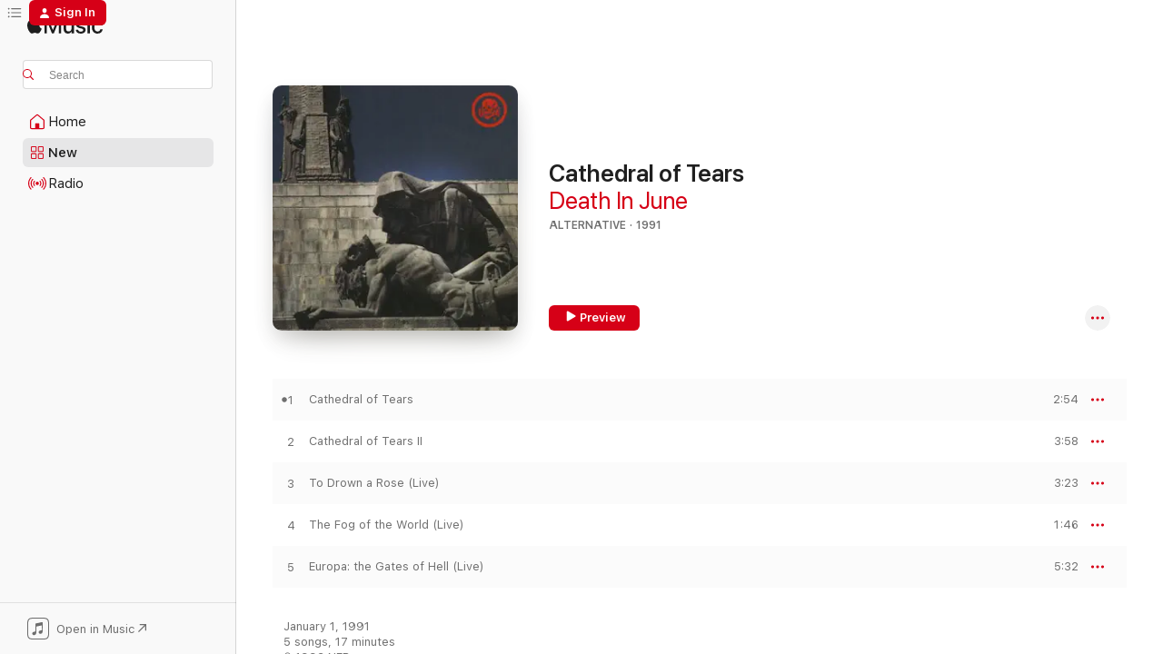

--- FILE ---
content_type: text/html
request_url: https://music.apple.com/us/album/cathedral-of-tears/329701824?uo=4&at=1000l5Kq&app=itunes
body_size: 19146
content:
<!DOCTYPE html>
<html dir="ltr" lang="en-US">
    <head>
        <!-- prettier-ignore -->
        <meta charset="utf-8">
        <!-- prettier-ignore -->
        <meta http-equiv="X-UA-Compatible" content="IE=edge">
        <!-- prettier-ignore -->
        <meta
            name="viewport"
            content="width=device-width,initial-scale=1,interactive-widget=resizes-content"
        >
        <!-- prettier-ignore -->
        <meta name="applicable-device" content="pc,mobile">
        <!-- prettier-ignore -->
        <meta name="referrer" content="strict-origin">
        <!-- prettier-ignore -->
        <link
            rel="apple-touch-icon"
            sizes="180x180"
            href="/assets/favicon/favicon-180.png"
        >
        <!-- prettier-ignore -->
        <link
            rel="icon"
            type="image/png"
            sizes="32x32"
            href="/assets/favicon/favicon-32.png"
        >
        <!-- prettier-ignore -->
        <link
            rel="icon"
            type="image/png"
            sizes="16x16"
            href="/assets/favicon/favicon-16.png"
        >
        <!-- prettier-ignore -->
        <link
            rel="mask-icon"
            href="/assets/favicon/favicon.svg"
            color="#fa233b"
        >
        <!-- prettier-ignore -->
        <link rel="manifest" href="/manifest.json">

        <title>‎Cathedral of Tears - Album by Death In June - Apple Music</title><!-- HEAD_svelte-1cypuwr_START --><link rel="preconnect" href="//www.apple.com/wss/fonts" crossorigin="anonymous"><link rel="stylesheet" href="//www.apple.com/wss/fonts?families=SF+Pro,v4%7CSF+Pro+Icons,v1&amp;display=swap" type="text/css" referrerpolicy="strict-origin-when-cross-origin"><!-- HEAD_svelte-1cypuwr_END --><!-- HEAD_svelte-eg3hvx_START -->    <meta name="description" content="Listen to Cathedral of Tears by Death In June on Apple Music. 1991. 5 Songs. Duration: 17 minutes."> <meta name="keywords" content="listen, Cathedral of Tears, Death In June, music, singles, songs, Alternative, streaming music, apple music"> <link rel="canonical" href="https://music.apple.com/us/album/cathedral-of-tears/329701824">   <link rel="alternate" type="application/json+oembed" href="https://music.apple.com/api/oembed?url=https%3A%2F%2Fmusic.apple.com%2Fus%2Falbum%2Fcathedral-of-tears%2F329701824" title="Cathedral of Tears by Death In June on Apple Music">  <meta name="al:ios:app_store_id" content="1108187390"> <meta name="al:ios:app_name" content="Apple Music"> <meta name="apple:content_id" content="329701824"> <meta name="apple:title" content="Cathedral of Tears"> <meta name="apple:description" content="Listen to Cathedral of Tears by Death In June on Apple Music. 1991. 5 Songs. Duration: 17 minutes.">   <meta property="og:title" content="Cathedral of Tears by Death In June on Apple Music"> <meta property="og:description" content="Album · 1991 · 5 Songs"> <meta property="og:site_name" content="Apple Music - Web Player"> <meta property="og:url" content="https://music.apple.com/us/album/cathedral-of-tears/329701824"> <meta property="og:image" content="https://is1-ssl.mzstatic.com/image/thumb/Music/85/03/5b/mzi.nydczlcw.jpg/1200x630bf-60.jpg"> <meta property="og:image:secure_url" content="https://is1-ssl.mzstatic.com/image/thumb/Music/85/03/5b/mzi.nydczlcw.jpg/1200x630bf-60.jpg"> <meta property="og:image:alt" content="Cathedral of Tears by Death In June on Apple Music"> <meta property="og:image:width" content="1200"> <meta property="og:image:height" content="630"> <meta property="og:image:type" content="image/jpg"> <meta property="og:type" content="music.album"> <meta property="og:locale" content="en_US">  <meta property="music:song_count" content="5"> <meta property="music:song" content="https://music.apple.com/us/song/cathedral-of-tears/329701894"> <meta property="music:song:preview_url:secure_url" content="https://music.apple.com/us/song/cathedral-of-tears/329701894"> <meta property="music:song:disc" content="1"> <meta property="music:song:duration" content="PT2M54S"> <meta property="music:song:track" content="1">  <meta property="music:song" content="https://music.apple.com/us/song/cathedral-of-tears-ii/329701895"> <meta property="music:song:preview_url:secure_url" content="https://music.apple.com/us/song/cathedral-of-tears-ii/329701895"> <meta property="music:song:disc" content="1"> <meta property="music:song:duration" content="PT3M58S"> <meta property="music:song:track" content="2">  <meta property="music:song" content="https://music.apple.com/us/song/to-drown-a-rose-live/329701896"> <meta property="music:song:preview_url:secure_url" content="https://music.apple.com/us/song/to-drown-a-rose-live/329701896"> <meta property="music:song:disc" content="1"> <meta property="music:song:duration" content="PT3M23S"> <meta property="music:song:track" content="3">  <meta property="music:song" content="https://music.apple.com/us/song/the-fog-of-the-world-live/329701900"> <meta property="music:song:preview_url:secure_url" content="https://music.apple.com/us/song/the-fog-of-the-world-live/329701900"> <meta property="music:song:disc" content="1"> <meta property="music:song:duration" content="PT1M46S"> <meta property="music:song:track" content="4">  <meta property="music:song" content="https://music.apple.com/us/song/europa-the-gates-of-hell-live/329701902"> <meta property="music:song:preview_url:secure_url" content="https://music.apple.com/us/song/europa-the-gates-of-hell-live/329701902"> <meta property="music:song:disc" content="1"> <meta property="music:song:duration" content="PT5M32S"> <meta property="music:song:track" content="5">   <meta property="music:musician" content="https://music.apple.com/us/artist/death-in-june/211806172"> <meta property="music:release_date" content="1991-01-01T00:00:00.000Z">   <meta name="twitter:title" content="Cathedral of Tears by Death In June on Apple Music"> <meta name="twitter:description" content="Album · 1991 · 5 Songs"> <meta name="twitter:site" content="@AppleMusic"> <meta name="twitter:image" content="https://is1-ssl.mzstatic.com/image/thumb/Music/85/03/5b/mzi.nydczlcw.jpg/600x600bf-60.jpg"> <meta name="twitter:image:alt" content="Cathedral of Tears by Death In June on Apple Music"> <meta name="twitter:card" content="summary">       <!-- HTML_TAG_START -->
                <script id=schema:music-album type="application/ld+json">
                    {"@context":"http://schema.org","@type":"MusicAlbum","name":"Cathedral of Tears","description":"Listen to Cathedral of Tears by Death In June on Apple Music. 1991. 5 Songs. Duration: 17 minutes.","citation":[{"@type":"MusicAlbum","image":"https://is1-ssl.mzstatic.com/image/thumb/Music/23/13/33/mzi.luneosxu.jpg/1200x630bb.jpg","url":"https://music.apple.com/us/album/transmits-from-st-peterbourgh/281189783","name":"Transmits from St. Peterbourgh"}],"tracks":[{"@type":"MusicRecording","name":"Cathedral of Tears","duration":"PT2M54S","url":"https://music.apple.com/us/song/cathedral-of-tears/329701894","offers":{"@type":"Offer","category":"free","price":0},"audio":{"@type":"AudioObject","potentialAction":{"@type":"ListenAction","expectsAcceptanceOf":{"@type":"Offer","category":"free"},"target":{"@type":"EntryPoint","actionPlatform":"https://music.apple.com/us/song/cathedral-of-tears/329701894"}},"name":"Cathedral of Tears","contentUrl":"https://audio-ssl.itunes.apple.com/itunes-assets/AudioPreview115/v4/d2/cd/57/d2cd571b-d499-a1e3-941e-78177754665b/mzaf_16870311807204104149.plus.aac.ep.m4a","duration":"PT2M54S","uploadDate":"1991-01-01","thumbnailUrl":"https://is1-ssl.mzstatic.com/image/thumb/Music/85/03/5b/mzi.nydczlcw.jpg/1200x630bb.jpg"}},{"@type":"MusicRecording","name":"Cathedral of Tears II","duration":"PT3M58S","url":"https://music.apple.com/us/song/cathedral-of-tears-ii/329701895","offers":{"@type":"Offer","category":"free","price":0},"audio":{"@type":"AudioObject","potentialAction":{"@type":"ListenAction","expectsAcceptanceOf":{"@type":"Offer","category":"free"},"target":{"@type":"EntryPoint","actionPlatform":"https://music.apple.com/us/song/cathedral-of-tears-ii/329701895"}},"name":"Cathedral of Tears II","contentUrl":"https://audio-ssl.itunes.apple.com/itunes-assets/AudioPreview125/v4/81/88/2e/81882ee7-ec45-2fd6-db06-b0d9641074c0/mzaf_715828614810568586.plus.aac.ep.m4a","duration":"PT3M58S","uploadDate":"1991-01-01","thumbnailUrl":"https://is1-ssl.mzstatic.com/image/thumb/Music/85/03/5b/mzi.nydczlcw.jpg/1200x630bb.jpg"}},{"@type":"MusicRecording","name":"To Drown a Rose (Live)","duration":"PT3M23S","url":"https://music.apple.com/us/song/to-drown-a-rose-live/329701896","offers":{"@type":"Offer","category":"free","price":0},"audio":{"@type":"AudioObject","potentialAction":{"@type":"ListenAction","expectsAcceptanceOf":{"@type":"Offer","category":"free"},"target":{"@type":"EntryPoint","actionPlatform":"https://music.apple.com/us/song/to-drown-a-rose-live/329701896"}},"name":"To Drown a Rose (Live)","contentUrl":"https://audio-ssl.itunes.apple.com/itunes-assets/Music/7f/14/6c/mzm.czwajfrf.aac.ep.m4a","duration":"PT3M23S","uploadDate":"1991-01-01","thumbnailUrl":"https://is1-ssl.mzstatic.com/image/thumb/Music/85/03/5b/mzi.nydczlcw.jpg/1200x630bb.jpg"}},{"@type":"MusicRecording","name":"The Fog of the World (Live)","duration":"PT1M46S","url":"https://music.apple.com/us/song/the-fog-of-the-world-live/329701900","offers":{"@type":"Offer","category":"free","price":0},"audio":{"@type":"AudioObject","potentialAction":{"@type":"ListenAction","expectsAcceptanceOf":{"@type":"Offer","category":"free"},"target":{"@type":"EntryPoint","actionPlatform":"https://music.apple.com/us/song/the-fog-of-the-world-live/329701900"}},"name":"The Fog of the World (Live)","contentUrl":"https://audio-ssl.itunes.apple.com/itunes-assets/AudioPreview125/v4/90/08/b5/9008b50a-ba1d-b04b-2f53-2d530aaab060/mzaf_15620773661781003778.plus.aac.p.m4a","duration":"PT1M46S","uploadDate":"1991-01-01","thumbnailUrl":"https://is1-ssl.mzstatic.com/image/thumb/Music/85/03/5b/mzi.nydczlcw.jpg/1200x630bb.jpg"}},{"@type":"MusicRecording","name":"Europa: the Gates of Hell (Live)","duration":"PT5M32S","url":"https://music.apple.com/us/song/europa-the-gates-of-hell-live/329701902","offers":{"@type":"Offer","category":"free","price":0},"audio":{"@type":"AudioObject","potentialAction":{"@type":"ListenAction","expectsAcceptanceOf":{"@type":"Offer","category":"free"},"target":{"@type":"EntryPoint","actionPlatform":"https://music.apple.com/us/song/europa-the-gates-of-hell-live/329701902"}},"name":"Europa: the Gates of Hell (Live)","contentUrl":"https://audio-ssl.itunes.apple.com/itunes-assets/Music/c9/1a/cb/mzm.pukesljv.aac.ep.m4a","duration":"PT5M32S","uploadDate":"1991-01-01","thumbnailUrl":"https://is1-ssl.mzstatic.com/image/thumb/Music/85/03/5b/mzi.nydczlcw.jpg/1200x630bb.jpg"}}],"workExample":[{"@type":"MusicAlbum","image":"https://is1-ssl.mzstatic.com/image/thumb/Features124/v4/d5/11/8b/d5118b09-f3f2-2bd1-4c0e-5c58adf47129/dj.rurxnzuj.jpg/1200x630bb.jpg","url":"https://music.apple.com/us/album/but-what-ends-when-the-symbols-shatter/211806863","name":"But, What Ends When the Symbols Shatter?"},{"@type":"MusicAlbum","image":"https://is1-ssl.mzstatic.com/image/thumb/Features115/v4/1d/3b/58/1d3b58be-7e64-d4ed-0ebd-7743aef0137a/dj.tieixgxa.jpg/1200x630bb.jpg","url":"https://music.apple.com/us/album/nada/211808342","name":"Nada!"},{"@type":"MusicAlbum","image":"https://is1-ssl.mzstatic.com/image/thumb/Features/cb/b3/3c/dj.pslnmzia.jpg/1200x630bb.jpg","url":"https://music.apple.com/us/album/the-guilty-have-no-pride/211808787","name":"The Guilty Have No Pride"},{"@type":"MusicAlbum","image":"https://is1-ssl.mzstatic.com/image/thumb/Music/9e/c4/e5/mzi.bktgthcl.jpg/1200x630bb.jpg","url":"https://music.apple.com/us/album/brown-book/367959498","name":"Brown Book"},{"@type":"MusicAlbum","image":"https://is1-ssl.mzstatic.com/image/thumb/Music124/v4/a3/f6/3f/a3f63f61-0484-9996-2e9d-46d41b8bb296/mzi.ilsdsjhn.jpg/1200x630bb.jpg","url":"https://music.apple.com/us/album/all-pigs-must-die/251571870","name":"All Pigs Must Die"},{"@type":"MusicAlbum","image":"https://is1-ssl.mzstatic.com/image/thumb/Features/95/6d/29/dj.cwkruzdd.jpg/1200x630bb.jpg","url":"https://music.apple.com/us/album/rose-clouds-of-holocaust/211807791","name":"Rose Clouds of Holocaust"},{"@type":"MusicAlbum","image":"https://is1-ssl.mzstatic.com/image/thumb/Music2/v4/e1/20/bc/e120bc75-8862-8478-7b86-c059e607d609/753907235029.jpg/1200x630bb.jpg","url":"https://music.apple.com/us/album/the-snow-bunker-tapes/616535339","name":"The Snow Bunker Tapes"},{"@type":"MusicAlbum","image":"https://is1-ssl.mzstatic.com/image/thumb/Features/7d/64/07/dj.axmcvlty.jpg/1200x630bb.jpg","url":"https://music.apple.com/us/album/the-rule-of-thirds/276114450","name":"The Rule of Thirds"},{"@type":"MusicAlbum","image":"https://is1-ssl.mzstatic.com/image/thumb/Features/9f/01/f3/dj.kbrbaayq.jpg/1200x630bb.jpg","url":"https://music.apple.com/us/album/the-wall-of-sacrifice/211808224","name":"The Wall of Sacrifice"},{"@type":"MusicAlbum","image":"https://is1-ssl.mzstatic.com/image/thumb/Music/a9/c4/58/mzi.qoxbvllr.jpg/1200x630bb.jpg","url":"https://music.apple.com/us/album/the-world-that-summer/251571824","name":"The World That Summer"},{"@type":"MusicAlbum","image":"https://is1-ssl.mzstatic.com/image/thumb/Features124/v4/6b/6e/e0/6b6ee0df-d46b-56ed-d8f8-5dc3c7c73a3c/dj.dclphlsn.jpg/1200x630bb.jpg","url":"https://music.apple.com/us/album/burial/211808530","name":"Burial"},{"@type":"MusicAlbum","image":"https://is1-ssl.mzstatic.com/image/thumb/Music126/v4/03/89/1b/03891b76-386b-5393-23e4-53454461aefe/753907235524.jpg/1200x630bb.jpg","url":"https://music.apple.com/us/album/essence/1446643032","name":"Essence!"},{"@type":"MusicAlbum","image":"https://is1-ssl.mzstatic.com/image/thumb/Features124/v4/7b/2f/af/7b2faf33-536f-60d9-2d33-42ca74300f21/dj.mokldart.jpg/1200x630bb.jpg","url":"https://music.apple.com/us/album/alarm-agents/211809280","name":"Alarm Agents"},{"@type":"MusicAlbum","image":"https://is1-ssl.mzstatic.com/image/thumb/Features/e6/6a/6f/dj.msvqjxmr.jpg/1200x630bb.jpg","url":"https://music.apple.com/us/album/abandon-tracks/211806167","name":"Abandon Tracks"},{"@type":"MusicAlbum","image":"https://is1-ssl.mzstatic.com/image/thumb/Music/8a/7b/59/mzi.wvkgecel.jpg/1200x630bb.jpg","url":"https://music.apple.com/us/album/peaceful-snow/396842050","name":"Peaceful Snow"},{"@type":"MusicRecording","name":"Cathedral of Tears","duration":"PT2M54S","url":"https://music.apple.com/us/song/cathedral-of-tears/329701894","offers":{"@type":"Offer","category":"free","price":0},"audio":{"@type":"AudioObject","potentialAction":{"@type":"ListenAction","expectsAcceptanceOf":{"@type":"Offer","category":"free"},"target":{"@type":"EntryPoint","actionPlatform":"https://music.apple.com/us/song/cathedral-of-tears/329701894"}},"name":"Cathedral of Tears","contentUrl":"https://audio-ssl.itunes.apple.com/itunes-assets/AudioPreview115/v4/d2/cd/57/d2cd571b-d499-a1e3-941e-78177754665b/mzaf_16870311807204104149.plus.aac.ep.m4a","duration":"PT2M54S","uploadDate":"1991-01-01","thumbnailUrl":"https://is1-ssl.mzstatic.com/image/thumb/Music/85/03/5b/mzi.nydczlcw.jpg/1200x630bb.jpg"}},{"@type":"MusicRecording","name":"Cathedral of Tears II","duration":"PT3M58S","url":"https://music.apple.com/us/song/cathedral-of-tears-ii/329701895","offers":{"@type":"Offer","category":"free","price":0},"audio":{"@type":"AudioObject","potentialAction":{"@type":"ListenAction","expectsAcceptanceOf":{"@type":"Offer","category":"free"},"target":{"@type":"EntryPoint","actionPlatform":"https://music.apple.com/us/song/cathedral-of-tears-ii/329701895"}},"name":"Cathedral of Tears II","contentUrl":"https://audio-ssl.itunes.apple.com/itunes-assets/AudioPreview125/v4/81/88/2e/81882ee7-ec45-2fd6-db06-b0d9641074c0/mzaf_715828614810568586.plus.aac.ep.m4a","duration":"PT3M58S","uploadDate":"1991-01-01","thumbnailUrl":"https://is1-ssl.mzstatic.com/image/thumb/Music/85/03/5b/mzi.nydczlcw.jpg/1200x630bb.jpg"}},{"@type":"MusicRecording","name":"To Drown a Rose (Live)","duration":"PT3M23S","url":"https://music.apple.com/us/song/to-drown-a-rose-live/329701896","offers":{"@type":"Offer","category":"free","price":0},"audio":{"@type":"AudioObject","potentialAction":{"@type":"ListenAction","expectsAcceptanceOf":{"@type":"Offer","category":"free"},"target":{"@type":"EntryPoint","actionPlatform":"https://music.apple.com/us/song/to-drown-a-rose-live/329701896"}},"name":"To Drown a Rose (Live)","contentUrl":"https://audio-ssl.itunes.apple.com/itunes-assets/Music/7f/14/6c/mzm.czwajfrf.aac.ep.m4a","duration":"PT3M23S","uploadDate":"1991-01-01","thumbnailUrl":"https://is1-ssl.mzstatic.com/image/thumb/Music/85/03/5b/mzi.nydczlcw.jpg/1200x630bb.jpg"}},{"@type":"MusicRecording","name":"The Fog of the World (Live)","duration":"PT1M46S","url":"https://music.apple.com/us/song/the-fog-of-the-world-live/329701900","offers":{"@type":"Offer","category":"free","price":0},"audio":{"@type":"AudioObject","potentialAction":{"@type":"ListenAction","expectsAcceptanceOf":{"@type":"Offer","category":"free"},"target":{"@type":"EntryPoint","actionPlatform":"https://music.apple.com/us/song/the-fog-of-the-world-live/329701900"}},"name":"The Fog of the World (Live)","contentUrl":"https://audio-ssl.itunes.apple.com/itunes-assets/AudioPreview125/v4/90/08/b5/9008b50a-ba1d-b04b-2f53-2d530aaab060/mzaf_15620773661781003778.plus.aac.p.m4a","duration":"PT1M46S","uploadDate":"1991-01-01","thumbnailUrl":"https://is1-ssl.mzstatic.com/image/thumb/Music/85/03/5b/mzi.nydczlcw.jpg/1200x630bb.jpg"}},{"@type":"MusicRecording","name":"Europa: the Gates of Hell (Live)","duration":"PT5M32S","url":"https://music.apple.com/us/song/europa-the-gates-of-hell-live/329701902","offers":{"@type":"Offer","category":"free","price":0},"audio":{"@type":"AudioObject","potentialAction":{"@type":"ListenAction","expectsAcceptanceOf":{"@type":"Offer","category":"free"},"target":{"@type":"EntryPoint","actionPlatform":"https://music.apple.com/us/song/europa-the-gates-of-hell-live/329701902"}},"name":"Europa: the Gates of Hell (Live)","contentUrl":"https://audio-ssl.itunes.apple.com/itunes-assets/Music/c9/1a/cb/mzm.pukesljv.aac.ep.m4a","duration":"PT5M32S","uploadDate":"1991-01-01","thumbnailUrl":"https://is1-ssl.mzstatic.com/image/thumb/Music/85/03/5b/mzi.nydczlcw.jpg/1200x630bb.jpg"}}],"url":"https://music.apple.com/us/album/cathedral-of-tears/329701824","image":"https://is1-ssl.mzstatic.com/image/thumb/Music/85/03/5b/mzi.nydczlcw.jpg/1200x630bb.jpg","potentialAction":{"@type":"ListenAction","expectsAcceptanceOf":{"@type":"Offer","category":"free"},"target":{"@type":"EntryPoint","actionPlatform":"https://music.apple.com/us/album/cathedral-of-tears/329701824"}},"genre":["Alternative","Music","Electronic","Rock","Adult Alternative"],"datePublished":"1991-01-01","byArtist":[{"@type":"MusicGroup","url":"https://music.apple.com/us/artist/death-in-june/211806172","name":"Death In June"}]}
                </script>
                <!-- HTML_TAG_END -->    <!-- HEAD_svelte-eg3hvx_END -->
      <script type="module" crossorigin src="/assets/index~8a6f659a1b.js"></script>
      <link rel="stylesheet" href="/assets/index~99bed3cf08.css">
      <script type="module">import.meta.url;import("_").catch(()=>1);async function* g(){};window.__vite_is_modern_browser=true;</script>
      <script type="module">!function(){if(window.__vite_is_modern_browser)return;console.warn("vite: loading legacy chunks, syntax error above and the same error below should be ignored");var e=document.getElementById("vite-legacy-polyfill"),n=document.createElement("script");n.src=e.src,n.onload=function(){System.import(document.getElementById('vite-legacy-entry').getAttribute('data-src'))},document.body.appendChild(n)}();</script>
    </head>
    <body>
        <script src="/assets/focus-visible/focus-visible.min.js"></script>
        
        <script
            async
            src="/includes/js-cdn/musickit/v3/amp/musickit.js"
        ></script>
        <script
            type="module"
            async
            src="/includes/js-cdn/musickit/v3/components/musickit-components/musickit-components.esm.js"
        ></script>
        <script
            nomodule
            async
            src="/includes/js-cdn/musickit/v3/components/musickit-components/musickit-components.js"
        ></script>
        <svg style="display: none" xmlns="http://www.w3.org/2000/svg">
            <symbol id="play-circle-fill" viewBox="0 0 60 60">
                <path
                    class="icon-circle-fill__circle"
                    fill="var(--iconCircleFillBG, transparent)"
                    d="M30 60c16.411 0 30-13.617 30-30C60 13.588 46.382 0 29.971 0 13.588 0 .001 13.588.001 30c0 16.383 13.617 30 30 30Z"
                />
                <path
                    fill="var(--iconFillArrow, var(--keyColor, black))"
                    d="M24.411 41.853c-1.41.853-3.028.177-3.028-1.294V19.47c0-1.44 1.735-2.058 3.028-1.294l17.265 10.235a1.89 1.89 0 0 1 0 3.265L24.411 41.853Z"
                />
            </symbol>
        </svg>
        <div class="body-container">
              <div class="app-container svelte-t3vj1e" data-testid="app-container">   <div class="header svelte-rjjbqs" data-testid="header"><nav data-testid="navigation" class="navigation svelte-13li0vp"><div class="navigation__header svelte-13li0vp"><div data-testid="logo" class="logo svelte-1o7dz8w"> <a aria-label="Apple Music" role="img" href="https://music.apple.com/us/home" class="svelte-1o7dz8w"><svg height="20" viewBox="0 0 83 20" width="83" xmlns="http://www.w3.org/2000/svg" class="logo" aria-hidden="true"><path d="M34.752 19.746V6.243h-.088l-5.433 13.503h-2.074L21.711 6.243h-.087v13.503h-2.548V1.399h3.235l5.833 14.621h.1l5.82-14.62h3.248v18.347h-2.56zm16.649 0h-2.586v-2.263h-.062c-.725 1.602-2.061 2.504-4.072 2.504-2.86 0-4.61-1.894-4.61-4.958V6.37h2.698v8.125c0 2.034.95 3.127 2.81 3.127 1.95 0 3.124-1.373 3.124-3.458V6.37H51.4v13.376zm7.394-13.618c3.06 0 5.046 1.73 5.134 4.196h-2.536c-.15-1.296-1.087-2.11-2.598-2.11-1.462 0-2.436.724-2.436 1.793 0 .839.6 1.41 2.023 1.741l2.136.496c2.686.636 3.71 1.704 3.71 3.636 0 2.442-2.236 4.12-5.333 4.12-3.285 0-5.26-1.64-5.509-4.183h2.673c.25 1.398 1.187 2.085 2.836 2.085 1.623 0 2.623-.687 2.623-1.78 0-.865-.487-1.373-1.924-1.704l-2.136-.508c-2.498-.585-3.735-1.806-3.735-3.75 0-2.391 2.049-4.032 5.072-4.032zM66.1 2.836c0-.878.7-1.577 1.561-1.577.862 0 1.55.7 1.55 1.577 0 .864-.688 1.576-1.55 1.576a1.573 1.573 0 0 1-1.56-1.576zm.212 3.534h2.698v13.376h-2.698zm14.089 4.603c-.275-1.424-1.324-2.556-3.085-2.556-2.086 0-3.46 1.767-3.46 4.64 0 2.938 1.386 4.642 3.485 4.642 1.66 0 2.748-.928 3.06-2.48H83C82.713 18.067 80.477 20 77.317 20c-3.76 0-6.208-2.62-6.208-6.942 0-4.247 2.448-6.93 6.183-6.93 3.385 0 5.446 2.213 5.683 4.845h-2.573zM10.824 3.189c-.698.834-1.805 1.496-2.913 1.398-.145-1.128.41-2.33 1.036-3.065C9.644.662 10.848.05 11.835 0c.121 1.178-.336 2.33-1.01 3.19zm.999 1.619c.624.049 2.425.244 3.578 1.98-.096.074-2.137 1.272-2.113 3.79.024 3.01 2.593 4.012 2.617 4.037-.024.074-.407 1.419-1.344 2.812-.817 1.224-1.657 2.422-3.002 2.447-1.297.024-1.73-.783-3.218-.783-1.489 0-1.97.758-3.194.807-1.297.048-2.28-1.297-3.097-2.52C.368 14.908-.904 10.408.825 7.375c.84-1.516 2.377-2.47 4.034-2.495 1.273-.023 2.45.857 3.218.857.769 0 2.137-1.027 3.746-.93z"></path></svg></a>   </div> <div class="search-input-wrapper svelte-nrtdem" data-testid="search-input"><div data-testid="amp-search-input" aria-controls="search-suggestions" aria-expanded="false" aria-haspopup="listbox" aria-owns="search-suggestions" class="search-input-container svelte-rg26q6" tabindex="-1" role=""><div class="flex-container svelte-rg26q6"><form id="search-input-form" class="svelte-rg26q6"><svg height="16" width="16" viewBox="0 0 16 16" class="search-svg" aria-hidden="true"><path d="M11.87 10.835c.018.015.035.03.051.047l3.864 3.863a.735.735 0 1 1-1.04 1.04l-3.863-3.864a.744.744 0 0 1-.047-.051 6.667 6.667 0 1 1 1.035-1.035zM6.667 12a5.333 5.333 0 1 0 0-10.667 5.333 5.333 0 0 0 0 10.667z"></path></svg> <input aria-autocomplete="list" aria-multiline="false" aria-controls="search-suggestions" aria-label="Search" placeholder="Search" spellcheck="false" autocomplete="off" autocorrect="off" autocapitalize="off" type="text" inputmode="search" class="search-input__text-field svelte-rg26q6" data-testid="search-input__text-field"></form> </div> <div data-testid="search-scope-bar"></div>   </div> </div></div> <div data-testid="navigation-content" class="navigation__content svelte-13li0vp" id="navigation" aria-hidden="false"><div class="navigation__scrollable-container svelte-13li0vp"><div data-testid="navigation-items-primary" class="navigation-items navigation-items--primary svelte-ng61m8"> <ul class="navigation-items__list svelte-ng61m8">  <li class="navigation-item navigation-item__home svelte-1a5yt87" aria-selected="false" data-testid="navigation-item"> <a href="https://music.apple.com/us/home" class="navigation-item__link svelte-1a5yt87" role="button" data-testid="home" aria-pressed="false"><div class="navigation-item__content svelte-zhx7t9"> <span class="navigation-item__icon svelte-zhx7t9"> <svg width="24" height="24" viewBox="0 0 24 24" xmlns="http://www.w3.org/2000/svg" aria-hidden="true"><path d="M5.93 20.16a1.94 1.94 0 0 1-1.43-.502c-.334-.335-.502-.794-.502-1.393v-7.142c0-.362.062-.688.177-.953.123-.264.326-.529.6-.75l6.145-5.157c.176-.141.344-.247.52-.318.176-.07.362-.105.564-.105.194 0 .388.035.565.105.176.07.352.177.52.318l6.146 5.158c.273.23.467.476.59.75.124.264.177.59.177.96v7.134c0 .59-.159 1.058-.503 1.393-.335.335-.811.503-1.428.503H5.929Zm12.14-1.172c.221 0 .406-.07.547-.212a.688.688 0 0 0 .22-.511v-7.142c0-.177-.026-.344-.087-.459a.97.97 0 0 0-.265-.353l-6.154-5.149a.756.756 0 0 0-.177-.115.37.37 0 0 0-.15-.035.37.37 0 0 0-.158.035l-.177.115-6.145 5.15a.982.982 0 0 0-.274.352 1.13 1.13 0 0 0-.088.468v7.133c0 .203.08.379.23.511a.744.744 0 0 0 .546.212h12.133Zm-8.323-4.7c0-.176.062-.326.177-.432a.6.6 0 0 1 .423-.159h3.315c.176 0 .326.053.432.16s.159.255.159.431v4.973H9.756v-4.973Z"></path></svg> </span> <span class="navigation-item__label svelte-zhx7t9"> Home </span> </div></a>  </li>  <li class="navigation-item navigation-item__new svelte-1a5yt87" aria-selected="false" data-testid="navigation-item"> <a href="https://music.apple.com/us/new" class="navigation-item__link svelte-1a5yt87" role="button" data-testid="new" aria-pressed="false"><div class="navigation-item__content svelte-zhx7t9"> <span class="navigation-item__icon svelte-zhx7t9"> <svg height="24" viewBox="0 0 24 24" width="24" aria-hidden="true"><path d="M9.92 11.354c.966 0 1.453-.487 1.453-1.49v-3.4c0-1.004-.487-1.483-1.453-1.483H6.452C5.487 4.981 5 5.46 5 6.464v3.4c0 1.003.487 1.49 1.452 1.49zm7.628 0c.965 0 1.452-.487 1.452-1.49v-3.4c0-1.004-.487-1.483-1.452-1.483h-3.46c-.974 0-1.46.479-1.46 1.483v3.4c0 1.003.486 1.49 1.46 1.49zm-7.65-1.073h-3.43c-.266 0-.396-.137-.396-.418v-3.4c0-.273.13-.41.396-.41h3.43c.265 0 .402.137.402.41v3.4c0 .281-.137.418-.403.418zm7.634 0h-3.43c-.273 0-.402-.137-.402-.418v-3.4c0-.273.129-.41.403-.41h3.43c.265 0 .395.137.395.41v3.4c0 .281-.13.418-.396.418zm-7.612 8.7c.966 0 1.453-.48 1.453-1.483v-3.407c0-.996-.487-1.483-1.453-1.483H6.452c-.965 0-1.452.487-1.452 1.483v3.407c0 1.004.487 1.483 1.452 1.483zm7.628 0c.965 0 1.452-.48 1.452-1.483v-3.407c0-.996-.487-1.483-1.452-1.483h-3.46c-.974 0-1.46.487-1.46 1.483v3.407c0 1.004.486 1.483 1.46 1.483zm-7.65-1.072h-3.43c-.266 0-.396-.137-.396-.41v-3.4c0-.282.13-.418.396-.418h3.43c.265 0 .402.136.402.418v3.4c0 .273-.137.41-.403.41zm7.634 0h-3.43c-.273 0-.402-.137-.402-.41v-3.4c0-.282.129-.418.403-.418h3.43c.265 0 .395.136.395.418v3.4c0 .273-.13.41-.396.41z" fill-opacity=".95"></path></svg> </span> <span class="navigation-item__label svelte-zhx7t9"> New </span> </div></a>  </li>  <li class="navigation-item navigation-item__radio svelte-1a5yt87" aria-selected="false" data-testid="navigation-item"> <a href="https://music.apple.com/us/radio" class="navigation-item__link svelte-1a5yt87" role="button" data-testid="radio" aria-pressed="false"><div class="navigation-item__content svelte-zhx7t9"> <span class="navigation-item__icon svelte-zhx7t9"> <svg width="24" height="24" viewBox="0 0 24 24" xmlns="http://www.w3.org/2000/svg" aria-hidden="true"><path d="M19.359 18.57C21.033 16.818 22 14.461 22 11.89s-.967-4.93-2.641-6.68c-.276-.292-.653-.26-.868-.023-.222.246-.176.591.085.868 1.466 1.535 2.272 3.593 2.272 5.835 0 2.241-.806 4.3-2.272 5.835-.261.268-.307.621-.085.86.215.245.592.276.868-.016zm-13.85.014c.222-.238.176-.59-.085-.86-1.474-1.535-2.272-3.593-2.272-5.834 0-2.242.798-4.3 2.272-5.835.261-.277.307-.622.085-.868-.215-.238-.592-.269-.868.023C2.967 6.96 2 9.318 2 11.89s.967 4.929 2.641 6.68c.276.29.653.26.868.014zm1.957-1.873c.223-.253.162-.583-.1-.867-.951-1.068-1.473-2.45-1.473-3.954 0-1.505.522-2.887 1.474-3.954.26-.284.322-.614.1-.876-.23-.26-.622-.26-.891.039-1.175 1.274-1.827 2.963-1.827 4.79 0 1.82.652 3.517 1.827 4.784.269.3.66.307.89.038zm9.958-.038c1.175-1.267 1.827-2.964 1.827-4.783 0-1.828-.652-3.517-1.827-4.791-.269-.3-.66-.3-.89-.039-.23.262-.162.592.092.876.96 1.067 1.481 2.449 1.481 3.954 0 1.504-.522 2.886-1.481 3.954-.254.284-.323.614-.092.867.23.269.621.261.89-.038zm-8.061-1.966c.23-.26.13-.568-.092-.883-.415-.522-.63-1.197-.63-1.934 0-.737.215-1.413.63-1.943.222-.307.322-.614.092-.875s-.653-.261-.906.054a4.385 4.385 0 0 0-.968 2.764 4.38 4.38 0 0 0 .968 2.756c.253.322.675.322.906.061zm6.18-.061a4.38 4.38 0 0 0 .968-2.756 4.385 4.385 0 0 0-.968-2.764c-.253-.315-.675-.315-.906-.054-.23.261-.138.568.092.875.415.53.63 1.206.63 1.943 0 .737-.215 1.412-.63 1.934-.23.315-.322.622-.092.883s.653.261.906-.061zm-3.547-.967c.96 0 1.789-.814 1.789-1.797s-.83-1.789-1.789-1.789c-.96 0-1.781.806-1.781 1.789 0 .983.821 1.797 1.781 1.797z"></path></svg> </span> <span class="navigation-item__label svelte-zhx7t9"> Radio </span> </div></a>  </li>  <li class="navigation-item navigation-item__search svelte-1a5yt87" aria-selected="false" data-testid="navigation-item"> <a href="https://music.apple.com/us/search" class="navigation-item__link svelte-1a5yt87" role="button" data-testid="search" aria-pressed="false"><div class="navigation-item__content svelte-zhx7t9"> <span class="navigation-item__icon svelte-zhx7t9"> <svg height="24" viewBox="0 0 24 24" width="24" aria-hidden="true"><path d="M17.979 18.553c.476 0 .813-.366.813-.835a.807.807 0 0 0-.235-.586l-3.45-3.457a5.61 5.61 0 0 0 1.158-3.413c0-3.098-2.535-5.633-5.633-5.633C7.542 4.63 5 7.156 5 10.262c0 3.098 2.534 5.632 5.632 5.632a5.614 5.614 0 0 0 3.274-1.055l3.472 3.472a.835.835 0 0 0 .6.242zm-7.347-3.875c-2.417 0-4.416-2-4.416-4.416 0-2.417 2-4.417 4.416-4.417 2.417 0 4.417 2 4.417 4.417s-2 4.416-4.417 4.416z" fill-opacity=".95"></path></svg> </span> <span class="navigation-item__label svelte-zhx7t9"> Search </span> </div></a>  </li></ul> </div>   </div> <div class="navigation__native-cta"><div slot="native-cta"><div data-testid="native-cta" class="native-cta svelte-6xh86f  native-cta--authenticated"><button class="native-cta__button svelte-6xh86f" data-testid="native-cta-button"><span class="native-cta__app-icon svelte-6xh86f"><svg width="24" height="24" xmlns="http://www.w3.org/2000/svg" xml:space="preserve" style="fill-rule:evenodd;clip-rule:evenodd;stroke-linejoin:round;stroke-miterlimit:2" viewBox="0 0 24 24" slot="app-icon" aria-hidden="true"><path d="M22.567 1.496C21.448.393 19.956.045 17.293.045H6.566c-2.508 0-4.028.376-5.12 1.465C.344 2.601 0 4.09 0 6.611v10.727c0 2.695.33 4.18 1.432 5.257 1.106 1.103 2.595 1.45 5.275 1.45h10.586c2.663 0 4.169-.347 5.274-1.45C23.656 21.504 24 20.033 24 17.338V6.752c0-2.694-.344-4.179-1.433-5.256Zm.411 4.9v11.299c0 1.898-.338 3.286-1.188 4.137-.851.864-2.256 1.191-4.141 1.191H6.35c-1.884 0-3.303-.341-4.154-1.191-.85-.851-1.174-2.239-1.174-4.137V6.54c0-2.014.324-3.445 1.16-4.295.851-.864 2.312-1.177 4.313-1.177h11.154c1.885 0 3.29.341 4.141 1.191.864.85 1.188 2.239 1.188 4.137Z" style="fill-rule:nonzero"></path><path d="M7.413 19.255c.987 0 2.48-.728 2.48-2.672v-6.385c0-.35.063-.428.378-.494l5.298-1.095c.351-.067.534.025.534.333l.035 4.286c0 .337-.182.586-.53.652l-1.014.228c-1.361.3-2.007.923-2.007 1.937 0 1.017.79 1.748 1.926 1.748.986 0 2.444-.679 2.444-2.64V5.654c0-.636-.279-.821-1.016-.66L9.646 6.298c-.448.091-.674.329-.674.699l.035 7.697c0 .336-.148.546-.446.613l-1.067.21c-1.329.266-1.986.93-1.986 1.993 0 1.017.786 1.745 1.905 1.745Z" style="fill-rule:nonzero"></path></svg></span> <span class="native-cta__label svelte-6xh86f">Open in Music</span> <span class="native-cta__arrow svelte-6xh86f"><svg height="16" width="16" viewBox="0 0 16 16" class="native-cta-action" aria-hidden="true"><path d="M1.559 16 13.795 3.764v8.962H16V0H3.274v2.205h8.962L0 14.441 1.559 16z"></path></svg></span></button> </div>  </div></div></div> </nav> </div>  <div class="player-bar player-bar__floating-player svelte-1rr9v04" data-testid="player-bar" aria-label="Music controls" aria-hidden="false">   </div>   <div id="scrollable-page" class="scrollable-page svelte-mt0bfj" data-main-content data-testid="main-section" aria-hidden="false"><main data-testid="main" class="svelte-bzjlhs"><div class="content-container svelte-bzjlhs" data-testid="content-container"><div class="search-input-wrapper svelte-nrtdem" data-testid="search-input"><div data-testid="amp-search-input" aria-controls="search-suggestions" aria-expanded="false" aria-haspopup="listbox" aria-owns="search-suggestions" class="search-input-container svelte-rg26q6" tabindex="-1" role=""><div class="flex-container svelte-rg26q6"><form id="search-input-form" class="svelte-rg26q6"><svg height="16" width="16" viewBox="0 0 16 16" class="search-svg" aria-hidden="true"><path d="M11.87 10.835c.018.015.035.03.051.047l3.864 3.863a.735.735 0 1 1-1.04 1.04l-3.863-3.864a.744.744 0 0 1-.047-.051 6.667 6.667 0 1 1 1.035-1.035zM6.667 12a5.333 5.333 0 1 0 0-10.667 5.333 5.333 0 0 0 0 10.667z"></path></svg> <input value="" aria-autocomplete="list" aria-multiline="false" aria-controls="search-suggestions" aria-label="Search" placeholder="Search" spellcheck="false" autocomplete="off" autocorrect="off" autocapitalize="off" type="text" inputmode="search" class="search-input__text-field svelte-rg26q6" data-testid="search-input__text-field"></form> </div> <div data-testid="search-scope-bar"> </div>   </div> </div>      <div class="section svelte-wa5vzl" data-testid="section-container" aria-label="Featured"> <div class="section-content svelte-wa5vzl" data-testid="section-content">  <div class="container-detail-header svelte-1uuona0 container-detail-header--no-description" data-testid="container-detail-header"><div slot="artwork"><div class="artwork__radiosity svelte-1agpw2h"> <div data-testid="artwork-component" class="artwork-component artwork-component--aspect-ratio artwork-component--orientation-square svelte-uduhys        artwork-component--has-borders" style="
            --artwork-bg-color: #655e53;
            --aspect-ratio: 1;
            --placeholder-bg-color: #655e53;
       ">   <picture class="svelte-uduhys"><source sizes=" (max-width:1319px) 296px,(min-width:1320px) and (max-width:1679px) 316px,316px" srcset="https://is1-ssl.mzstatic.com/image/thumb/Music/85/03/5b/mzi.nydczlcw.jpg/296x296bb.webp 296w,https://is1-ssl.mzstatic.com/image/thumb/Music/85/03/5b/mzi.nydczlcw.jpg/316x316bb.webp 316w,https://is1-ssl.mzstatic.com/image/thumb/Music/85/03/5b/mzi.nydczlcw.jpg/592x592bb.webp 592w,https://is1-ssl.mzstatic.com/image/thumb/Music/85/03/5b/mzi.nydczlcw.jpg/600x600bb.webp 600w" type="image/webp"> <source sizes=" (max-width:1319px) 296px,(min-width:1320px) and (max-width:1679px) 316px,316px" srcset="https://is1-ssl.mzstatic.com/image/thumb/Music/85/03/5b/mzi.nydczlcw.jpg/296x296bb-60.jpg 296w,https://is1-ssl.mzstatic.com/image/thumb/Music/85/03/5b/mzi.nydczlcw.jpg/316x316bb-60.jpg 316w,https://is1-ssl.mzstatic.com/image/thumb/Music/85/03/5b/mzi.nydczlcw.jpg/592x592bb-60.jpg 592w,https://is1-ssl.mzstatic.com/image/thumb/Music/85/03/5b/mzi.nydczlcw.jpg/600x600bb-60.jpg 600w" type="image/jpeg"> <img alt="" class="artwork-component__contents artwork-component__image svelte-uduhys" loading="lazy" src="/assets/artwork/1x1.gif" role="presentation" decoding="async" width="316" height="316" fetchpriority="auto" style="opacity: 1;"></picture> </div></div> <div data-testid="artwork-component" class="artwork-component artwork-component--aspect-ratio artwork-component--orientation-square svelte-uduhys        artwork-component--has-borders" style="
            --artwork-bg-color: #655e53;
            --aspect-ratio: 1;
            --placeholder-bg-color: #655e53;
       ">   <picture class="svelte-uduhys"><source sizes=" (max-width:1319px) 296px,(min-width:1320px) and (max-width:1679px) 316px,316px" srcset="https://is1-ssl.mzstatic.com/image/thumb/Music/85/03/5b/mzi.nydczlcw.jpg/296x296bb.webp 296w,https://is1-ssl.mzstatic.com/image/thumb/Music/85/03/5b/mzi.nydczlcw.jpg/316x316bb.webp 316w,https://is1-ssl.mzstatic.com/image/thumb/Music/85/03/5b/mzi.nydczlcw.jpg/592x592bb.webp 592w,https://is1-ssl.mzstatic.com/image/thumb/Music/85/03/5b/mzi.nydczlcw.jpg/600x600bb.webp 600w" type="image/webp"> <source sizes=" (max-width:1319px) 296px,(min-width:1320px) and (max-width:1679px) 316px,316px" srcset="https://is1-ssl.mzstatic.com/image/thumb/Music/85/03/5b/mzi.nydczlcw.jpg/296x296bb-60.jpg 296w,https://is1-ssl.mzstatic.com/image/thumb/Music/85/03/5b/mzi.nydczlcw.jpg/316x316bb-60.jpg 316w,https://is1-ssl.mzstatic.com/image/thumb/Music/85/03/5b/mzi.nydczlcw.jpg/592x592bb-60.jpg 592w,https://is1-ssl.mzstatic.com/image/thumb/Music/85/03/5b/mzi.nydczlcw.jpg/600x600bb-60.jpg 600w" type="image/jpeg"> <img alt="Cathedral of Tears" class="artwork-component__contents artwork-component__image svelte-uduhys" loading="lazy" src="/assets/artwork/1x1.gif" role="presentation" decoding="async" width="316" height="316" fetchpriority="auto" style="opacity: 1;"></picture> </div></div> <div class="headings svelte-1uuona0"> <h1 class="headings__title svelte-1uuona0" data-testid="non-editable-product-title"><span dir="auto">Cathedral of Tears</span> <span class="headings__badges svelte-1uuona0">   </span></h1> <div class="headings__subtitles svelte-1uuona0" data-testid="product-subtitles"> <a data-testid="click-action" class="click-action svelte-c0t0j2" href="https://music.apple.com/us/artist/death-in-june/211806172">Death In June</a> </div> <div class="headings__tertiary-titles"> </div> <div class="headings__metadata-bottom svelte-1uuona0">ALTERNATIVE · 1991 </div></div>  <div class="primary-actions svelte-1uuona0"><div class="primary-actions__button primary-actions__button--play svelte-1uuona0"><div data-testid="button-action" class="button svelte-rka6wn primary"><button data-testid="click-action" class="click-action svelte-c0t0j2" aria-label="" ><span class="icon svelte-rka6wn" data-testid="play-icon"><svg height="16" viewBox="0 0 16 16" width="16"><path d="m4.4 15.14 10.386-6.096c.842-.459.794-1.64 0-2.097L4.401.85c-.87-.53-2-.12-2 .82v12.625c0 .966 1.06 1.4 2 .844z"></path></svg></span>  Preview</button> </div> </div> <div class="primary-actions__button primary-actions__button--shuffle svelte-1uuona0"> </div></div> <div class="secondary-actions svelte-1uuona0"><div class="secondary-actions svelte-1agpw2h" slot="secondary-actions">  <div class="cloud-buttons svelte-u0auos" data-testid="cloud-buttons">  <amp-contextual-menu-button config="[object Object]" class="svelte-1sn4kz"> <span aria-label="MORE" class="more-button svelte-1sn4kz more-button--platter" data-testid="more-button" slot="trigger-content"><svg width="28" height="28" viewBox="0 0 28 28" class="glyph" xmlns="http://www.w3.org/2000/svg"><circle fill="var(--iconCircleFill, transparent)" cx="14" cy="14" r="14"></circle><path fill="var(--iconEllipsisFill, white)" d="M10.105 14c0-.87-.687-1.55-1.564-1.55-.862 0-1.557.695-1.557 1.55 0 .848.695 1.55 1.557 1.55.855 0 1.564-.702 1.564-1.55zm5.437 0c0-.87-.68-1.55-1.542-1.55A1.55 1.55 0 0012.45 14c0 .848.695 1.55 1.55 1.55.848 0 1.542-.702 1.542-1.55zm5.474 0c0-.87-.687-1.55-1.557-1.55-.87 0-1.564.695-1.564 1.55 0 .848.694 1.55 1.564 1.55.848 0 1.557-.702 1.557-1.55z"></path></svg></span> </amp-contextual-menu-button></div></div></div></div> </div>   </div><div class="section svelte-wa5vzl" data-testid="section-container"> <div class="section-content svelte-wa5vzl" data-testid="section-content">  <div class="placeholder-table svelte-wa5vzl"> <div><div class="placeholder-row svelte-wa5vzl placeholder-row--even placeholder-row--album"></div><div class="placeholder-row svelte-wa5vzl  placeholder-row--album"></div><div class="placeholder-row svelte-wa5vzl placeholder-row--even placeholder-row--album"></div><div class="placeholder-row svelte-wa5vzl  placeholder-row--album"></div><div class="placeholder-row svelte-wa5vzl placeholder-row--even placeholder-row--album"></div></div></div> </div>   </div><div class="section svelte-wa5vzl" data-testid="section-container"> <div class="section-content svelte-wa5vzl" data-testid="section-content"> <div class="tracklist-footer svelte-1tm9k9g tracklist-footer--album" data-testid="tracklist-footer"><div class="footer-body svelte-1tm9k9g"><p class="description svelte-1tm9k9g" data-testid="tracklist-footer-description">January 1, 1991
5 songs, 17 minutes
℗ 1993 NER</p>  <div class="tracklist-footer__native-cta-wrapper svelte-1tm9k9g"><div class="button svelte-yk984v       button--text-button" data-testid="button-base-wrapper"><button data-testid="button-base" aria-label="Also available in the iTunes Store" type="button"  class="svelte-yk984v link"> Also available in the iTunes Store <svg height="16" width="16" viewBox="0 0 16 16" class="web-to-native__action" aria-hidden="true" data-testid="cta-button-arrow-icon"><path d="M1.559 16 13.795 3.764v8.962H16V0H3.274v2.205h8.962L0 14.441 1.559 16z"></path></svg> </button> </div></div></div> <div class="tracklist-footer__friends svelte-1tm9k9g"> </div></div></div>   </div><div class="section svelte-wa5vzl      section--alternate" data-testid="section-container"> <div class="section-content svelte-wa5vzl" data-testid="section-content"> <div class="spacer-wrapper svelte-14fis98"></div></div>   </div><div class="section svelte-wa5vzl      section--alternate" data-testid="section-container" aria-label="More By Death In June"> <div class="section-content svelte-wa5vzl" data-testid="section-content"><div class="header svelte-rnrb59">  <div class="header-title-wrapper svelte-rnrb59">   <h2 class="title svelte-rnrb59 title-link" data-testid="header-title"><button type="button" class="title__button svelte-rnrb59" role="link" tabindex="0"><span class="dir-wrapper" dir="auto">More By Death In June</span> <svg class="chevron" xmlns="http://www.w3.org/2000/svg" viewBox="0 0 64 64" aria-hidden="true"><path d="M19.817 61.863c1.48 0 2.672-.515 3.702-1.546l24.243-23.63c1.352-1.385 1.996-2.737 2.028-4.443 0-1.674-.644-3.09-2.028-4.443L23.519 4.138c-1.03-.998-2.253-1.513-3.702-1.513-2.994 0-5.409 2.382-5.409 5.344 0 1.481.612 2.833 1.739 3.96l20.99 20.347-20.99 20.283c-1.127 1.126-1.739 2.478-1.739 3.96 0 2.93 2.415 5.344 5.409 5.344Z"></path></svg></button></h2> </div>   </div>   <div class="svelte-1dd7dqt shelf"><section data-testid="shelf-component" class="shelf-grid shelf-grid--onhover svelte-12rmzef" style="
            --grid-max-content-xsmall: 144px; --grid-column-gap-xsmall: 10px; --grid-row-gap-xsmall: 24px; --grid-small: 4; --grid-column-gap-small: 20px; --grid-row-gap-small: 24px; --grid-medium: 5; --grid-column-gap-medium: 20px; --grid-row-gap-medium: 24px; --grid-large: 6; --grid-column-gap-large: 20px; --grid-row-gap-large: 24px; --grid-xlarge: 6; --grid-column-gap-xlarge: 20px; --grid-row-gap-xlarge: 24px;
            --grid-type: G;
            --grid-rows: 1;
            --standard-lockup-shadow-offset: 15px;
            
        "> <div class="shelf-grid__body svelte-12rmzef" data-testid="shelf-body">   <button disabled aria-label="Previous Page" type="button" class="shelf-grid-nav__arrow shelf-grid-nav__arrow--left svelte-1xmivhv" data-testid="shelf-button-left" style="--offset: 
                        calc(25px * -1);
                    ;"><svg viewBox="0 0 9 31" xmlns="http://www.w3.org/2000/svg"><path d="M5.275 29.46a1.61 1.61 0 0 0 1.456 1.077c1.018 0 1.772-.737 1.772-1.737 0-.526-.277-1.186-.449-1.62l-4.68-11.912L8.05 3.363c.172-.442.45-1.116.45-1.625A1.702 1.702 0 0 0 6.728.002a1.603 1.603 0 0 0-1.456 1.09L.675 12.774c-.301.775-.677 1.744-.677 2.495 0 .754.376 1.705.677 2.498L5.272 29.46Z"></path></svg></button> <ul slot="shelf-content" class="shelf-grid__list shelf-grid__list--grid-type-G shelf-grid__list--grid-rows-1 svelte-12rmzef" role="list" tabindex="-1" data-testid="shelf-item-list">   <li class="shelf-grid__list-item svelte-12rmzef" data-index="0" aria-hidden="true"><div class="svelte-12rmzef"><div class="square-lockup-wrapper" data-testid="square-lockup-wrapper">  <div class="product-lockup svelte-1tr6noh" aria-label="But, What Ends When the Symbols Shatter?, 1992" data-testid="product-lockup"><div class="product-lockup__artwork svelte-1tr6noh has-controls" aria-hidden="false"> <div data-testid="artwork-component" class="artwork-component artwork-component--aspect-ratio artwork-component--orientation-square svelte-uduhys    artwork-component--fullwidth    artwork-component--has-borders" style="
            --artwork-bg-color: #30251b;
            --aspect-ratio: 1;
            --placeholder-bg-color: #30251b;
       ">   <picture class="svelte-uduhys"><source sizes=" (max-width:1319px) 296px,(min-width:1320px) and (max-width:1679px) 316px,316px" srcset="https://is1-ssl.mzstatic.com/image/thumb/Features124/v4/d5/11/8b/d5118b09-f3f2-2bd1-4c0e-5c58adf47129/dj.rurxnzuj.jpg/296x296bf.webp 296w,https://is1-ssl.mzstatic.com/image/thumb/Features124/v4/d5/11/8b/d5118b09-f3f2-2bd1-4c0e-5c58adf47129/dj.rurxnzuj.jpg/316x316bf.webp 316w,https://is1-ssl.mzstatic.com/image/thumb/Features124/v4/d5/11/8b/d5118b09-f3f2-2bd1-4c0e-5c58adf47129/dj.rurxnzuj.jpg/592x592bf.webp 592w,https://is1-ssl.mzstatic.com/image/thumb/Features124/v4/d5/11/8b/d5118b09-f3f2-2bd1-4c0e-5c58adf47129/dj.rurxnzuj.jpg/632x632bf.webp 632w" type="image/webp"> <source sizes=" (max-width:1319px) 296px,(min-width:1320px) and (max-width:1679px) 316px,316px" srcset="https://is1-ssl.mzstatic.com/image/thumb/Features124/v4/d5/11/8b/d5118b09-f3f2-2bd1-4c0e-5c58adf47129/dj.rurxnzuj.jpg/296x296bf-60.jpg 296w,https://is1-ssl.mzstatic.com/image/thumb/Features124/v4/d5/11/8b/d5118b09-f3f2-2bd1-4c0e-5c58adf47129/dj.rurxnzuj.jpg/316x316bf-60.jpg 316w,https://is1-ssl.mzstatic.com/image/thumb/Features124/v4/d5/11/8b/d5118b09-f3f2-2bd1-4c0e-5c58adf47129/dj.rurxnzuj.jpg/592x592bf-60.jpg 592w,https://is1-ssl.mzstatic.com/image/thumb/Features124/v4/d5/11/8b/d5118b09-f3f2-2bd1-4c0e-5c58adf47129/dj.rurxnzuj.jpg/632x632bf-60.jpg 632w" type="image/jpeg"> <img alt="But, What Ends When the Symbols Shatter?" class="artwork-component__contents artwork-component__image svelte-uduhys" loading="lazy" src="/assets/artwork/1x1.gif" role="presentation" decoding="async" width="316" height="316" fetchpriority="auto" style="opacity: 1;"></picture> </div> <div class="square-lockup__social svelte-152pqr7" slot="artwork-metadata-overlay"></div> <div data-testid="lockup-control" class="product-lockup__controls svelte-1tr6noh"><a class="product-lockup__link svelte-1tr6noh" data-testid="product-lockup-link" aria-label="But, What Ends When the Symbols Shatter?, 1992" href="https://music.apple.com/us/album/but-what-ends-when-the-symbols-shatter/211806863">But, What Ends When the Symbols Shatter?</a> <div data-testid="play-button" class="product-lockup__play-button svelte-1tr6noh"><button aria-label="Play But, What Ends When the Symbols Shatter?" class="play-button svelte-19j07e7 play-button--platter" data-testid="play-button"><svg aria-hidden="true" class="icon play-svg" data-testid="play-icon" iconState="play"><use href="#play-circle-fill"></use></svg> </button> </div> <div data-testid="context-button" class="product-lockup__context-button svelte-1tr6noh"><div slot="context-button"><amp-contextual-menu-button config="[object Object]" class="svelte-1sn4kz"> <span aria-label="MORE" class="more-button svelte-1sn4kz more-button--platter  more-button--material" data-testid="more-button" slot="trigger-content"><svg width="28" height="28" viewBox="0 0 28 28" class="glyph" xmlns="http://www.w3.org/2000/svg"><circle fill="var(--iconCircleFill, transparent)" cx="14" cy="14" r="14"></circle><path fill="var(--iconEllipsisFill, white)" d="M10.105 14c0-.87-.687-1.55-1.564-1.55-.862 0-1.557.695-1.557 1.55 0 .848.695 1.55 1.557 1.55.855 0 1.564-.702 1.564-1.55zm5.437 0c0-.87-.68-1.55-1.542-1.55A1.55 1.55 0 0012.45 14c0 .848.695 1.55 1.55 1.55.848 0 1.542-.702 1.542-1.55zm5.474 0c0-.87-.687-1.55-1.557-1.55-.87 0-1.564.695-1.564 1.55 0 .848.694 1.55 1.564 1.55.848 0 1.557-.702 1.557-1.55z"></path></svg></span> </amp-contextual-menu-button></div></div></div></div> <div class="product-lockup__content svelte-1tr6noh"> <div class="product-lockup__content-details svelte-1tr6noh product-lockup__content-details--no-subtitle-link" dir="auto"><div class="product-lockup__title-link svelte-1tr6noh product-lockup__title-link--multiline"> <div class="multiline-clamp svelte-1a7gcr6 multiline-clamp--overflow   multiline-clamp--with-badge" style="--mc-lineClamp: var(--defaultClampOverride, 2);" role="text"> <span class="multiline-clamp__text svelte-1a7gcr6"><a href="https://music.apple.com/us/album/but-what-ends-when-the-symbols-shatter/211806863" data-testid="product-lockup-title" class="product-lockup__title svelte-1tr6noh">But, What Ends When the Symbols Shatter?</a></span><span class="multiline-clamp__badge svelte-1a7gcr6">  </span> </div> </div>  <p data-testid="product-lockup-subtitles" class="product-lockup__subtitle-links svelte-1tr6noh  product-lockup__subtitle-links--singlet"> <div class="multiline-clamp svelte-1a7gcr6 multiline-clamp--overflow" style="--mc-lineClamp: var(--defaultClampOverride, 1);" role="text"> <span class="multiline-clamp__text svelte-1a7gcr6"> <span data-testid="product-lockup-subtitle" class="product-lockup__subtitle svelte-1tr6noh">1992</span></span> </div></p></div></div> </div> </div> </div></li>   <li class="shelf-grid__list-item svelte-12rmzef" data-index="1" aria-hidden="true"><div class="svelte-12rmzef"><div class="square-lockup-wrapper" data-testid="square-lockup-wrapper">  <div class="product-lockup svelte-1tr6noh" aria-label="Nada!, 1985" data-testid="product-lockup"><div class="product-lockup__artwork svelte-1tr6noh has-controls" aria-hidden="false"> <div data-testid="artwork-component" class="artwork-component artwork-component--aspect-ratio artwork-component--orientation-square svelte-uduhys    artwork-component--fullwidth    artwork-component--has-borders" style="
            --artwork-bg-color: #444861;
            --aspect-ratio: 1;
            --placeholder-bg-color: #444861;
       ">   <picture class="svelte-uduhys"><source sizes=" (max-width:1319px) 296px,(min-width:1320px) and (max-width:1679px) 316px,316px" srcset="https://is1-ssl.mzstatic.com/image/thumb/Features115/v4/1d/3b/58/1d3b58be-7e64-d4ed-0ebd-7743aef0137a/dj.tieixgxa.jpg/296x296bf.webp 296w,https://is1-ssl.mzstatic.com/image/thumb/Features115/v4/1d/3b/58/1d3b58be-7e64-d4ed-0ebd-7743aef0137a/dj.tieixgxa.jpg/316x316bf.webp 316w,https://is1-ssl.mzstatic.com/image/thumb/Features115/v4/1d/3b/58/1d3b58be-7e64-d4ed-0ebd-7743aef0137a/dj.tieixgxa.jpg/592x592bf.webp 592w,https://is1-ssl.mzstatic.com/image/thumb/Features115/v4/1d/3b/58/1d3b58be-7e64-d4ed-0ebd-7743aef0137a/dj.tieixgxa.jpg/632x632bf.webp 632w" type="image/webp"> <source sizes=" (max-width:1319px) 296px,(min-width:1320px) and (max-width:1679px) 316px,316px" srcset="https://is1-ssl.mzstatic.com/image/thumb/Features115/v4/1d/3b/58/1d3b58be-7e64-d4ed-0ebd-7743aef0137a/dj.tieixgxa.jpg/296x296bf-60.jpg 296w,https://is1-ssl.mzstatic.com/image/thumb/Features115/v4/1d/3b/58/1d3b58be-7e64-d4ed-0ebd-7743aef0137a/dj.tieixgxa.jpg/316x316bf-60.jpg 316w,https://is1-ssl.mzstatic.com/image/thumb/Features115/v4/1d/3b/58/1d3b58be-7e64-d4ed-0ebd-7743aef0137a/dj.tieixgxa.jpg/592x592bf-60.jpg 592w,https://is1-ssl.mzstatic.com/image/thumb/Features115/v4/1d/3b/58/1d3b58be-7e64-d4ed-0ebd-7743aef0137a/dj.tieixgxa.jpg/632x632bf-60.jpg 632w" type="image/jpeg"> <img alt="Nada!" class="artwork-component__contents artwork-component__image svelte-uduhys" loading="lazy" src="/assets/artwork/1x1.gif" role="presentation" decoding="async" width="316" height="316" fetchpriority="auto" style="opacity: 1;"></picture> </div> <div class="square-lockup__social svelte-152pqr7" slot="artwork-metadata-overlay"></div> <div data-testid="lockup-control" class="product-lockup__controls svelte-1tr6noh"><a class="product-lockup__link svelte-1tr6noh" data-testid="product-lockup-link" aria-label="Nada!, 1985" href="https://music.apple.com/us/album/nada/211808342">Nada!</a> <div data-testid="play-button" class="product-lockup__play-button svelte-1tr6noh"><button aria-label="Play Nada!" class="play-button svelte-19j07e7 play-button--platter" data-testid="play-button"><svg aria-hidden="true" class="icon play-svg" data-testid="play-icon" iconState="play"><use href="#play-circle-fill"></use></svg> </button> </div> <div data-testid="context-button" class="product-lockup__context-button svelte-1tr6noh"><div slot="context-button"><amp-contextual-menu-button config="[object Object]" class="svelte-1sn4kz"> <span aria-label="MORE" class="more-button svelte-1sn4kz more-button--platter  more-button--material" data-testid="more-button" slot="trigger-content"><svg width="28" height="28" viewBox="0 0 28 28" class="glyph" xmlns="http://www.w3.org/2000/svg"><circle fill="var(--iconCircleFill, transparent)" cx="14" cy="14" r="14"></circle><path fill="var(--iconEllipsisFill, white)" d="M10.105 14c0-.87-.687-1.55-1.564-1.55-.862 0-1.557.695-1.557 1.55 0 .848.695 1.55 1.557 1.55.855 0 1.564-.702 1.564-1.55zm5.437 0c0-.87-.68-1.55-1.542-1.55A1.55 1.55 0 0012.45 14c0 .848.695 1.55 1.55 1.55.848 0 1.542-.702 1.542-1.55zm5.474 0c0-.87-.687-1.55-1.557-1.55-.87 0-1.564.695-1.564 1.55 0 .848.694 1.55 1.564 1.55.848 0 1.557-.702 1.557-1.55z"></path></svg></span> </amp-contextual-menu-button></div></div></div></div> <div class="product-lockup__content svelte-1tr6noh"> <div class="product-lockup__content-details svelte-1tr6noh product-lockup__content-details--no-subtitle-link" dir="auto"><div class="product-lockup__title-link svelte-1tr6noh product-lockup__title-link--multiline"> <div class="multiline-clamp svelte-1a7gcr6 multiline-clamp--overflow   multiline-clamp--with-badge" style="--mc-lineClamp: var(--defaultClampOverride, 2);" role="text"> <span class="multiline-clamp__text svelte-1a7gcr6"><a href="https://music.apple.com/us/album/nada/211808342" data-testid="product-lockup-title" class="product-lockup__title svelte-1tr6noh">Nada!</a></span><span class="multiline-clamp__badge svelte-1a7gcr6">  </span> </div> </div>  <p data-testid="product-lockup-subtitles" class="product-lockup__subtitle-links svelte-1tr6noh  product-lockup__subtitle-links--singlet"> <div class="multiline-clamp svelte-1a7gcr6 multiline-clamp--overflow" style="--mc-lineClamp: var(--defaultClampOverride, 1);" role="text"> <span class="multiline-clamp__text svelte-1a7gcr6"> <span data-testid="product-lockup-subtitle" class="product-lockup__subtitle svelte-1tr6noh">1985</span></span> </div></p></div></div> </div> </div> </div></li>   <li class="shelf-grid__list-item svelte-12rmzef" data-index="2" aria-hidden="true"><div class="svelte-12rmzef"><div class="square-lockup-wrapper" data-testid="square-lockup-wrapper">  <div class="product-lockup svelte-1tr6noh" aria-label="The Guilty Have No Pride, 1983" data-testid="product-lockup"><div class="product-lockup__artwork svelte-1tr6noh has-controls" aria-hidden="false"> <div data-testid="artwork-component" class="artwork-component artwork-component--aspect-ratio artwork-component--orientation-square svelte-uduhys    artwork-component--fullwidth    artwork-component--has-borders" style="
            --artwork-bg-color: #faddb5;
            --aspect-ratio: 1;
            --placeholder-bg-color: #faddb5;
       ">   <picture class="svelte-uduhys"><source sizes=" (max-width:1319px) 296px,(min-width:1320px) and (max-width:1679px) 316px,316px" srcset="https://is1-ssl.mzstatic.com/image/thumb/Features/cb/b3/3c/dj.pslnmzia.jpg/296x296bf.webp 296w,https://is1-ssl.mzstatic.com/image/thumb/Features/cb/b3/3c/dj.pslnmzia.jpg/316x316bf.webp 316w,https://is1-ssl.mzstatic.com/image/thumb/Features/cb/b3/3c/dj.pslnmzia.jpg/592x592bf.webp 592w,https://is1-ssl.mzstatic.com/image/thumb/Features/cb/b3/3c/dj.pslnmzia.jpg/632x632bf.webp 632w" type="image/webp"> <source sizes=" (max-width:1319px) 296px,(min-width:1320px) and (max-width:1679px) 316px,316px" srcset="https://is1-ssl.mzstatic.com/image/thumb/Features/cb/b3/3c/dj.pslnmzia.jpg/296x296bf-60.jpg 296w,https://is1-ssl.mzstatic.com/image/thumb/Features/cb/b3/3c/dj.pslnmzia.jpg/316x316bf-60.jpg 316w,https://is1-ssl.mzstatic.com/image/thumb/Features/cb/b3/3c/dj.pslnmzia.jpg/592x592bf-60.jpg 592w,https://is1-ssl.mzstatic.com/image/thumb/Features/cb/b3/3c/dj.pslnmzia.jpg/632x632bf-60.jpg 632w" type="image/jpeg"> <img alt="The Guilty Have No Pride" class="artwork-component__contents artwork-component__image svelte-uduhys" loading="lazy" src="/assets/artwork/1x1.gif" role="presentation" decoding="async" width="316" height="316" fetchpriority="auto" style="opacity: 1;"></picture> </div> <div class="square-lockup__social svelte-152pqr7" slot="artwork-metadata-overlay"></div> <div data-testid="lockup-control" class="product-lockup__controls svelte-1tr6noh"><a class="product-lockup__link svelte-1tr6noh" data-testid="product-lockup-link" aria-label="The Guilty Have No Pride, 1983" href="https://music.apple.com/us/album/the-guilty-have-no-pride/211808787">The Guilty Have No Pride</a> <div data-testid="play-button" class="product-lockup__play-button svelte-1tr6noh"><button aria-label="Play The Guilty Have No Pride" class="play-button svelte-19j07e7 play-button--platter" data-testid="play-button"><svg aria-hidden="true" class="icon play-svg" data-testid="play-icon" iconState="play"><use href="#play-circle-fill"></use></svg> </button> </div> <div data-testid="context-button" class="product-lockup__context-button svelte-1tr6noh"><div slot="context-button"><amp-contextual-menu-button config="[object Object]" class="svelte-1sn4kz"> <span aria-label="MORE" class="more-button svelte-1sn4kz more-button--platter  more-button--material" data-testid="more-button" slot="trigger-content"><svg width="28" height="28" viewBox="0 0 28 28" class="glyph" xmlns="http://www.w3.org/2000/svg"><circle fill="var(--iconCircleFill, transparent)" cx="14" cy="14" r="14"></circle><path fill="var(--iconEllipsisFill, white)" d="M10.105 14c0-.87-.687-1.55-1.564-1.55-.862 0-1.557.695-1.557 1.55 0 .848.695 1.55 1.557 1.55.855 0 1.564-.702 1.564-1.55zm5.437 0c0-.87-.68-1.55-1.542-1.55A1.55 1.55 0 0012.45 14c0 .848.695 1.55 1.55 1.55.848 0 1.542-.702 1.542-1.55zm5.474 0c0-.87-.687-1.55-1.557-1.55-.87 0-1.564.695-1.564 1.55 0 .848.694 1.55 1.564 1.55.848 0 1.557-.702 1.557-1.55z"></path></svg></span> </amp-contextual-menu-button></div></div></div></div> <div class="product-lockup__content svelte-1tr6noh"> <div class="product-lockup__content-details svelte-1tr6noh product-lockup__content-details--no-subtitle-link" dir="auto"><div class="product-lockup__title-link svelte-1tr6noh product-lockup__title-link--multiline"> <div class="multiline-clamp svelte-1a7gcr6 multiline-clamp--overflow   multiline-clamp--with-badge" style="--mc-lineClamp: var(--defaultClampOverride, 2);" role="text"> <span class="multiline-clamp__text svelte-1a7gcr6"><a href="https://music.apple.com/us/album/the-guilty-have-no-pride/211808787" data-testid="product-lockup-title" class="product-lockup__title svelte-1tr6noh">The Guilty Have No Pride</a></span><span class="multiline-clamp__badge svelte-1a7gcr6">  </span> </div> </div>  <p data-testid="product-lockup-subtitles" class="product-lockup__subtitle-links svelte-1tr6noh  product-lockup__subtitle-links--singlet"> <div class="multiline-clamp svelte-1a7gcr6 multiline-clamp--overflow" style="--mc-lineClamp: var(--defaultClampOverride, 1);" role="text"> <span class="multiline-clamp__text svelte-1a7gcr6"> <span data-testid="product-lockup-subtitle" class="product-lockup__subtitle svelte-1tr6noh">1983</span></span> </div></p></div></div> </div> </div> </div></li>   <li class="shelf-grid__list-item svelte-12rmzef" data-index="3" aria-hidden="true"><div class="svelte-12rmzef"><div class="square-lockup-wrapper" data-testid="square-lockup-wrapper">  <div class="product-lockup svelte-1tr6noh" aria-label="Brown Book, 1987" data-testid="product-lockup"><div class="product-lockup__artwork svelte-1tr6noh has-controls" aria-hidden="false"> <div data-testid="artwork-component" class="artwork-component artwork-component--aspect-ratio artwork-component--orientation-square svelte-uduhys    artwork-component--fullwidth    artwork-component--has-borders" style="
            --artwork-bg-color: #93864f;
            --aspect-ratio: 1;
            --placeholder-bg-color: #93864f;
       ">   <picture class="svelte-uduhys"><source sizes=" (max-width:1319px) 296px,(min-width:1320px) and (max-width:1679px) 316px,316px" srcset="https://is1-ssl.mzstatic.com/image/thumb/Music/9e/c4/e5/mzi.bktgthcl.jpg/296x296bf.webp 296w,https://is1-ssl.mzstatic.com/image/thumb/Music/9e/c4/e5/mzi.bktgthcl.jpg/316x316bf.webp 316w,https://is1-ssl.mzstatic.com/image/thumb/Music/9e/c4/e5/mzi.bktgthcl.jpg/592x592bf.webp 592w,https://is1-ssl.mzstatic.com/image/thumb/Music/9e/c4/e5/mzi.bktgthcl.jpg/632x632bf.webp 632w" type="image/webp"> <source sizes=" (max-width:1319px) 296px,(min-width:1320px) and (max-width:1679px) 316px,316px" srcset="https://is1-ssl.mzstatic.com/image/thumb/Music/9e/c4/e5/mzi.bktgthcl.jpg/296x296bf-60.jpg 296w,https://is1-ssl.mzstatic.com/image/thumb/Music/9e/c4/e5/mzi.bktgthcl.jpg/316x316bf-60.jpg 316w,https://is1-ssl.mzstatic.com/image/thumb/Music/9e/c4/e5/mzi.bktgthcl.jpg/592x592bf-60.jpg 592w,https://is1-ssl.mzstatic.com/image/thumb/Music/9e/c4/e5/mzi.bktgthcl.jpg/632x632bf-60.jpg 632w" type="image/jpeg"> <img alt="Brown Book" class="artwork-component__contents artwork-component__image svelte-uduhys" loading="lazy" src="/assets/artwork/1x1.gif" role="presentation" decoding="async" width="316" height="316" fetchpriority="auto" style="opacity: 1;"></picture> </div> <div class="square-lockup__social svelte-152pqr7" slot="artwork-metadata-overlay"></div> <div data-testid="lockup-control" class="product-lockup__controls svelte-1tr6noh"><a class="product-lockup__link svelte-1tr6noh" data-testid="product-lockup-link" aria-label="Brown Book, 1987" href="https://music.apple.com/us/album/brown-book/367959498">Brown Book</a> <div data-testid="play-button" class="product-lockup__play-button svelte-1tr6noh"><button aria-label="Play Brown Book" class="play-button svelte-19j07e7 play-button--platter" data-testid="play-button"><svg aria-hidden="true" class="icon play-svg" data-testid="play-icon" iconState="play"><use href="#play-circle-fill"></use></svg> </button> </div> <div data-testid="context-button" class="product-lockup__context-button svelte-1tr6noh"><div slot="context-button"><amp-contextual-menu-button config="[object Object]" class="svelte-1sn4kz"> <span aria-label="MORE" class="more-button svelte-1sn4kz more-button--platter  more-button--material" data-testid="more-button" slot="trigger-content"><svg width="28" height="28" viewBox="0 0 28 28" class="glyph" xmlns="http://www.w3.org/2000/svg"><circle fill="var(--iconCircleFill, transparent)" cx="14" cy="14" r="14"></circle><path fill="var(--iconEllipsisFill, white)" d="M10.105 14c0-.87-.687-1.55-1.564-1.55-.862 0-1.557.695-1.557 1.55 0 .848.695 1.55 1.557 1.55.855 0 1.564-.702 1.564-1.55zm5.437 0c0-.87-.68-1.55-1.542-1.55A1.55 1.55 0 0012.45 14c0 .848.695 1.55 1.55 1.55.848 0 1.542-.702 1.542-1.55zm5.474 0c0-.87-.687-1.55-1.557-1.55-.87 0-1.564.695-1.564 1.55 0 .848.694 1.55 1.564 1.55.848 0 1.557-.702 1.557-1.55z"></path></svg></span> </amp-contextual-menu-button></div></div></div></div> <div class="product-lockup__content svelte-1tr6noh"> <div class="product-lockup__content-details svelte-1tr6noh product-lockup__content-details--no-subtitle-link" dir="auto"><div class="product-lockup__title-link svelte-1tr6noh product-lockup__title-link--multiline"> <div class="multiline-clamp svelte-1a7gcr6 multiline-clamp--overflow   multiline-clamp--with-badge" style="--mc-lineClamp: var(--defaultClampOverride, 2);" role="text"> <span class="multiline-clamp__text svelte-1a7gcr6"><a href="https://music.apple.com/us/album/brown-book/367959498" data-testid="product-lockup-title" class="product-lockup__title svelte-1tr6noh">Brown Book</a></span><span class="multiline-clamp__badge svelte-1a7gcr6">  </span> </div> </div>  <p data-testid="product-lockup-subtitles" class="product-lockup__subtitle-links svelte-1tr6noh  product-lockup__subtitle-links--singlet"> <div class="multiline-clamp svelte-1a7gcr6 multiline-clamp--overflow" style="--mc-lineClamp: var(--defaultClampOverride, 1);" role="text"> <span class="multiline-clamp__text svelte-1a7gcr6"> <span data-testid="product-lockup-subtitle" class="product-lockup__subtitle svelte-1tr6noh">1987</span></span> </div></p></div></div> </div> </div> </div></li>   <li class="shelf-grid__list-item svelte-12rmzef" data-index="4" aria-hidden="true"><div class="svelte-12rmzef"><div class="square-lockup-wrapper" data-testid="square-lockup-wrapper">  <div class="product-lockup svelte-1tr6noh" aria-label="All Pigs Must Die, 2001" data-testid="product-lockup"><div class="product-lockup__artwork svelte-1tr6noh has-controls" aria-hidden="false"> <div data-testid="artwork-component" class="artwork-component artwork-component--aspect-ratio artwork-component--orientation-square svelte-uduhys    artwork-component--fullwidth    artwork-component--has-borders" style="
            --artwork-bg-color: #a09086;
            --aspect-ratio: 1;
            --placeholder-bg-color: #a09086;
       ">   <picture class="svelte-uduhys"><source sizes=" (max-width:1319px) 296px,(min-width:1320px) and (max-width:1679px) 316px,316px" srcset="https://is1-ssl.mzstatic.com/image/thumb/Music124/v4/a3/f6/3f/a3f63f61-0484-9996-2e9d-46d41b8bb296/mzi.ilsdsjhn.jpg/296x296bf.webp 296w,https://is1-ssl.mzstatic.com/image/thumb/Music124/v4/a3/f6/3f/a3f63f61-0484-9996-2e9d-46d41b8bb296/mzi.ilsdsjhn.jpg/316x316bf.webp 316w,https://is1-ssl.mzstatic.com/image/thumb/Music124/v4/a3/f6/3f/a3f63f61-0484-9996-2e9d-46d41b8bb296/mzi.ilsdsjhn.jpg/592x592bf.webp 592w,https://is1-ssl.mzstatic.com/image/thumb/Music124/v4/a3/f6/3f/a3f63f61-0484-9996-2e9d-46d41b8bb296/mzi.ilsdsjhn.jpg/632x632bf.webp 632w" type="image/webp"> <source sizes=" (max-width:1319px) 296px,(min-width:1320px) and (max-width:1679px) 316px,316px" srcset="https://is1-ssl.mzstatic.com/image/thumb/Music124/v4/a3/f6/3f/a3f63f61-0484-9996-2e9d-46d41b8bb296/mzi.ilsdsjhn.jpg/296x296bf-60.jpg 296w,https://is1-ssl.mzstatic.com/image/thumb/Music124/v4/a3/f6/3f/a3f63f61-0484-9996-2e9d-46d41b8bb296/mzi.ilsdsjhn.jpg/316x316bf-60.jpg 316w,https://is1-ssl.mzstatic.com/image/thumb/Music124/v4/a3/f6/3f/a3f63f61-0484-9996-2e9d-46d41b8bb296/mzi.ilsdsjhn.jpg/592x592bf-60.jpg 592w,https://is1-ssl.mzstatic.com/image/thumb/Music124/v4/a3/f6/3f/a3f63f61-0484-9996-2e9d-46d41b8bb296/mzi.ilsdsjhn.jpg/632x632bf-60.jpg 632w" type="image/jpeg"> <img alt="All Pigs Must Die" class="artwork-component__contents artwork-component__image svelte-uduhys" loading="lazy" src="/assets/artwork/1x1.gif" role="presentation" decoding="async" width="316" height="316" fetchpriority="auto" style="opacity: 1;"></picture> </div> <div class="square-lockup__social svelte-152pqr7" slot="artwork-metadata-overlay"></div> <div data-testid="lockup-control" class="product-lockup__controls svelte-1tr6noh"><a class="product-lockup__link svelte-1tr6noh" data-testid="product-lockup-link" aria-label="All Pigs Must Die, 2001" href="https://music.apple.com/us/album/all-pigs-must-die/251571870">All Pigs Must Die</a> <div data-testid="play-button" class="product-lockup__play-button svelte-1tr6noh"><button aria-label="Play All Pigs Must Die" class="play-button svelte-19j07e7 play-button--platter" data-testid="play-button"><svg aria-hidden="true" class="icon play-svg" data-testid="play-icon" iconState="play"><use href="#play-circle-fill"></use></svg> </button> </div> <div data-testid="context-button" class="product-lockup__context-button svelte-1tr6noh"><div slot="context-button"><amp-contextual-menu-button config="[object Object]" class="svelte-1sn4kz"> <span aria-label="MORE" class="more-button svelte-1sn4kz more-button--platter  more-button--material" data-testid="more-button" slot="trigger-content"><svg width="28" height="28" viewBox="0 0 28 28" class="glyph" xmlns="http://www.w3.org/2000/svg"><circle fill="var(--iconCircleFill, transparent)" cx="14" cy="14" r="14"></circle><path fill="var(--iconEllipsisFill, white)" d="M10.105 14c0-.87-.687-1.55-1.564-1.55-.862 0-1.557.695-1.557 1.55 0 .848.695 1.55 1.557 1.55.855 0 1.564-.702 1.564-1.55zm5.437 0c0-.87-.68-1.55-1.542-1.55A1.55 1.55 0 0012.45 14c0 .848.695 1.55 1.55 1.55.848 0 1.542-.702 1.542-1.55zm5.474 0c0-.87-.687-1.55-1.557-1.55-.87 0-1.564.695-1.564 1.55 0 .848.694 1.55 1.564 1.55.848 0 1.557-.702 1.557-1.55z"></path></svg></span> </amp-contextual-menu-button></div></div></div></div> <div class="product-lockup__content svelte-1tr6noh"> <div class="product-lockup__content-details svelte-1tr6noh product-lockup__content-details--no-subtitle-link" dir="auto"><div class="product-lockup__title-link svelte-1tr6noh product-lockup__title-link--multiline"> <div class="multiline-clamp svelte-1a7gcr6 multiline-clamp--overflow   multiline-clamp--with-badge" style="--mc-lineClamp: var(--defaultClampOverride, 2);" role="text"> <span class="multiline-clamp__text svelte-1a7gcr6"><a href="https://music.apple.com/us/album/all-pigs-must-die/251571870" data-testid="product-lockup-title" class="product-lockup__title svelte-1tr6noh">All Pigs Must Die</a></span><span class="multiline-clamp__badge svelte-1a7gcr6">  </span> </div> </div>  <p data-testid="product-lockup-subtitles" class="product-lockup__subtitle-links svelte-1tr6noh  product-lockup__subtitle-links--singlet"> <div class="multiline-clamp svelte-1a7gcr6 multiline-clamp--overflow" style="--mc-lineClamp: var(--defaultClampOverride, 1);" role="text"> <span class="multiline-clamp__text svelte-1a7gcr6"> <span data-testid="product-lockup-subtitle" class="product-lockup__subtitle svelte-1tr6noh">2001</span></span> </div></p></div></div> </div> </div> </div></li>   <li class="shelf-grid__list-item svelte-12rmzef" data-index="5" aria-hidden="true"><div class="svelte-12rmzef"><div class="square-lockup-wrapper" data-testid="square-lockup-wrapper">  <div class="product-lockup svelte-1tr6noh" aria-label="Rose Clouds of Holocaust, 1995" data-testid="product-lockup"><div class="product-lockup__artwork svelte-1tr6noh has-controls" aria-hidden="false"> <div data-testid="artwork-component" class="artwork-component artwork-component--aspect-ratio artwork-component--orientation-square svelte-uduhys    artwork-component--fullwidth    artwork-component--has-borders" style="
            --artwork-bg-color: #131416;
            --aspect-ratio: 1;
            --placeholder-bg-color: #131416;
       ">   <picture class="svelte-uduhys"><source sizes=" (max-width:1319px) 296px,(min-width:1320px) and (max-width:1679px) 316px,316px" srcset="https://is1-ssl.mzstatic.com/image/thumb/Features/95/6d/29/dj.cwkruzdd.jpg/296x296bf.webp 296w,https://is1-ssl.mzstatic.com/image/thumb/Features/95/6d/29/dj.cwkruzdd.jpg/316x316bf.webp 316w,https://is1-ssl.mzstatic.com/image/thumb/Features/95/6d/29/dj.cwkruzdd.jpg/592x592bf.webp 592w,https://is1-ssl.mzstatic.com/image/thumb/Features/95/6d/29/dj.cwkruzdd.jpg/632x632bf.webp 632w" type="image/webp"> <source sizes=" (max-width:1319px) 296px,(min-width:1320px) and (max-width:1679px) 316px,316px" srcset="https://is1-ssl.mzstatic.com/image/thumb/Features/95/6d/29/dj.cwkruzdd.jpg/296x296bf-60.jpg 296w,https://is1-ssl.mzstatic.com/image/thumb/Features/95/6d/29/dj.cwkruzdd.jpg/316x316bf-60.jpg 316w,https://is1-ssl.mzstatic.com/image/thumb/Features/95/6d/29/dj.cwkruzdd.jpg/592x592bf-60.jpg 592w,https://is1-ssl.mzstatic.com/image/thumb/Features/95/6d/29/dj.cwkruzdd.jpg/632x632bf-60.jpg 632w" type="image/jpeg"> <img alt="Rose Clouds of Holocaust" class="artwork-component__contents artwork-component__image svelte-uduhys" loading="lazy" src="/assets/artwork/1x1.gif" role="presentation" decoding="async" width="316" height="316" fetchpriority="auto" style="opacity: 1;"></picture> </div> <div class="square-lockup__social svelte-152pqr7" slot="artwork-metadata-overlay"></div> <div data-testid="lockup-control" class="product-lockup__controls svelte-1tr6noh"><a class="product-lockup__link svelte-1tr6noh" data-testid="product-lockup-link" aria-label="Rose Clouds of Holocaust, 1995" href="https://music.apple.com/us/album/rose-clouds-of-holocaust/211807791">Rose Clouds of Holocaust</a> <div data-testid="play-button" class="product-lockup__play-button svelte-1tr6noh"><button aria-label="Play Rose Clouds of Holocaust" class="play-button svelte-19j07e7 play-button--platter" data-testid="play-button"><svg aria-hidden="true" class="icon play-svg" data-testid="play-icon" iconState="play"><use href="#play-circle-fill"></use></svg> </button> </div> <div data-testid="context-button" class="product-lockup__context-button svelte-1tr6noh"><div slot="context-button"><amp-contextual-menu-button config="[object Object]" class="svelte-1sn4kz"> <span aria-label="MORE" class="more-button svelte-1sn4kz more-button--platter  more-button--material" data-testid="more-button" slot="trigger-content"><svg width="28" height="28" viewBox="0 0 28 28" class="glyph" xmlns="http://www.w3.org/2000/svg"><circle fill="var(--iconCircleFill, transparent)" cx="14" cy="14" r="14"></circle><path fill="var(--iconEllipsisFill, white)" d="M10.105 14c0-.87-.687-1.55-1.564-1.55-.862 0-1.557.695-1.557 1.55 0 .848.695 1.55 1.557 1.55.855 0 1.564-.702 1.564-1.55zm5.437 0c0-.87-.68-1.55-1.542-1.55A1.55 1.55 0 0012.45 14c0 .848.695 1.55 1.55 1.55.848 0 1.542-.702 1.542-1.55zm5.474 0c0-.87-.687-1.55-1.557-1.55-.87 0-1.564.695-1.564 1.55 0 .848.694 1.55 1.564 1.55.848 0 1.557-.702 1.557-1.55z"></path></svg></span> </amp-contextual-menu-button></div></div></div></div> <div class="product-lockup__content svelte-1tr6noh"> <div class="product-lockup__content-details svelte-1tr6noh product-lockup__content-details--no-subtitle-link" dir="auto"><div class="product-lockup__title-link svelte-1tr6noh product-lockup__title-link--multiline"> <div class="multiline-clamp svelte-1a7gcr6 multiline-clamp--overflow   multiline-clamp--with-badge" style="--mc-lineClamp: var(--defaultClampOverride, 2);" role="text"> <span class="multiline-clamp__text svelte-1a7gcr6"><a href="https://music.apple.com/us/album/rose-clouds-of-holocaust/211807791" data-testid="product-lockup-title" class="product-lockup__title svelte-1tr6noh">Rose Clouds of Holocaust</a></span><span class="multiline-clamp__badge svelte-1a7gcr6">  </span> </div> </div>  <p data-testid="product-lockup-subtitles" class="product-lockup__subtitle-links svelte-1tr6noh  product-lockup__subtitle-links--singlet"> <div class="multiline-clamp svelte-1a7gcr6 multiline-clamp--overflow" style="--mc-lineClamp: var(--defaultClampOverride, 1);" role="text"> <span class="multiline-clamp__text svelte-1a7gcr6"> <span data-testid="product-lockup-subtitle" class="product-lockup__subtitle svelte-1tr6noh">1995</span></span> </div></p></div></div> </div> </div> </div></li>   <li class="shelf-grid__list-item svelte-12rmzef" data-index="6" aria-hidden="true"><div class="svelte-12rmzef"><div class="square-lockup-wrapper" data-testid="square-lockup-wrapper">  <div class="product-lockup svelte-1tr6noh" aria-label="The Snow Bunker Tapes, 2013" data-testid="product-lockup"><div class="product-lockup__artwork svelte-1tr6noh has-controls" aria-hidden="false"> <div data-testid="artwork-component" class="artwork-component artwork-component--aspect-ratio artwork-component--orientation-square svelte-uduhys    artwork-component--fullwidth    artwork-component--has-borders" style="
            --artwork-bg-color: #aaaea9;
            --aspect-ratio: 1;
            --placeholder-bg-color: #aaaea9;
       ">   <picture class="svelte-uduhys"><source sizes=" (max-width:1319px) 296px,(min-width:1320px) and (max-width:1679px) 316px,316px" srcset="https://is1-ssl.mzstatic.com/image/thumb/Music2/v4/e1/20/bc/e120bc75-8862-8478-7b86-c059e607d609/753907235029.jpg/296x296bf.webp 296w,https://is1-ssl.mzstatic.com/image/thumb/Music2/v4/e1/20/bc/e120bc75-8862-8478-7b86-c059e607d609/753907235029.jpg/316x316bf.webp 316w,https://is1-ssl.mzstatic.com/image/thumb/Music2/v4/e1/20/bc/e120bc75-8862-8478-7b86-c059e607d609/753907235029.jpg/592x592bf.webp 592w,https://is1-ssl.mzstatic.com/image/thumb/Music2/v4/e1/20/bc/e120bc75-8862-8478-7b86-c059e607d609/753907235029.jpg/632x632bf.webp 632w" type="image/webp"> <source sizes=" (max-width:1319px) 296px,(min-width:1320px) and (max-width:1679px) 316px,316px" srcset="https://is1-ssl.mzstatic.com/image/thumb/Music2/v4/e1/20/bc/e120bc75-8862-8478-7b86-c059e607d609/753907235029.jpg/296x296bf-60.jpg 296w,https://is1-ssl.mzstatic.com/image/thumb/Music2/v4/e1/20/bc/e120bc75-8862-8478-7b86-c059e607d609/753907235029.jpg/316x316bf-60.jpg 316w,https://is1-ssl.mzstatic.com/image/thumb/Music2/v4/e1/20/bc/e120bc75-8862-8478-7b86-c059e607d609/753907235029.jpg/592x592bf-60.jpg 592w,https://is1-ssl.mzstatic.com/image/thumb/Music2/v4/e1/20/bc/e120bc75-8862-8478-7b86-c059e607d609/753907235029.jpg/632x632bf-60.jpg 632w" type="image/jpeg"> <img alt="The Snow Bunker Tapes" class="artwork-component__contents artwork-component__image svelte-uduhys" loading="lazy" src="/assets/artwork/1x1.gif" role="presentation" decoding="async" width="316" height="316" fetchpriority="auto" style="opacity: 1;"></picture> </div> <div class="square-lockup__social svelte-152pqr7" slot="artwork-metadata-overlay"></div> <div data-testid="lockup-control" class="product-lockup__controls svelte-1tr6noh"><a class="product-lockup__link svelte-1tr6noh" data-testid="product-lockup-link" aria-label="The Snow Bunker Tapes, 2013" href="https://music.apple.com/us/album/the-snow-bunker-tapes/616535339">The Snow Bunker Tapes</a> <div data-testid="play-button" class="product-lockup__play-button svelte-1tr6noh"><button aria-label="Play The Snow Bunker Tapes" class="play-button svelte-19j07e7 play-button--platter" data-testid="play-button"><svg aria-hidden="true" class="icon play-svg" data-testid="play-icon" iconState="play"><use href="#play-circle-fill"></use></svg> </button> </div> <div data-testid="context-button" class="product-lockup__context-button svelte-1tr6noh"><div slot="context-button"><amp-contextual-menu-button config="[object Object]" class="svelte-1sn4kz"> <span aria-label="MORE" class="more-button svelte-1sn4kz more-button--platter  more-button--material" data-testid="more-button" slot="trigger-content"><svg width="28" height="28" viewBox="0 0 28 28" class="glyph" xmlns="http://www.w3.org/2000/svg"><circle fill="var(--iconCircleFill, transparent)" cx="14" cy="14" r="14"></circle><path fill="var(--iconEllipsisFill, white)" d="M10.105 14c0-.87-.687-1.55-1.564-1.55-.862 0-1.557.695-1.557 1.55 0 .848.695 1.55 1.557 1.55.855 0 1.564-.702 1.564-1.55zm5.437 0c0-.87-.68-1.55-1.542-1.55A1.55 1.55 0 0012.45 14c0 .848.695 1.55 1.55 1.55.848 0 1.542-.702 1.542-1.55zm5.474 0c0-.87-.687-1.55-1.557-1.55-.87 0-1.564.695-1.564 1.55 0 .848.694 1.55 1.564 1.55.848 0 1.557-.702 1.557-1.55z"></path></svg></span> </amp-contextual-menu-button></div></div></div></div> <div class="product-lockup__content svelte-1tr6noh"> <div class="product-lockup__content-details svelte-1tr6noh product-lockup__content-details--no-subtitle-link" dir="auto"><div class="product-lockup__title-link svelte-1tr6noh product-lockup__title-link--multiline"> <div class="multiline-clamp svelte-1a7gcr6 multiline-clamp--overflow   multiline-clamp--with-badge" style="--mc-lineClamp: var(--defaultClampOverride, 2);" role="text"> <span class="multiline-clamp__text svelte-1a7gcr6"><a href="https://music.apple.com/us/album/the-snow-bunker-tapes/616535339" data-testid="product-lockup-title" class="product-lockup__title svelte-1tr6noh">The Snow Bunker Tapes</a></span><span class="multiline-clamp__badge svelte-1a7gcr6">  </span> </div> </div>  <p data-testid="product-lockup-subtitles" class="product-lockup__subtitle-links svelte-1tr6noh  product-lockup__subtitle-links--singlet"> <div class="multiline-clamp svelte-1a7gcr6 multiline-clamp--overflow" style="--mc-lineClamp: var(--defaultClampOverride, 1);" role="text"> <span class="multiline-clamp__text svelte-1a7gcr6"> <span data-testid="product-lockup-subtitle" class="product-lockup__subtitle svelte-1tr6noh">2013</span></span> </div></p></div></div> </div> </div> </div></li>   <li class="shelf-grid__list-item svelte-12rmzef placeholder" data-index="7" aria-hidden="true"></li>   <li class="shelf-grid__list-item svelte-12rmzef placeholder" data-index="8" aria-hidden="true"></li>   <li class="shelf-grid__list-item svelte-12rmzef placeholder" data-index="9" aria-hidden="true"></li>   <li class="shelf-grid__list-item svelte-12rmzef placeholder" data-index="10" aria-hidden="true"></li>   <li class="shelf-grid__list-item svelte-12rmzef placeholder" data-index="11" aria-hidden="true"></li>   <li class="shelf-grid__list-item svelte-12rmzef placeholder" data-index="12" aria-hidden="true"></li>   <li class="shelf-grid__list-item svelte-12rmzef placeholder" data-index="13" aria-hidden="true"></li>   <li class="shelf-grid__list-item svelte-12rmzef placeholder" data-index="14" aria-hidden="true"></li> </ul> <button aria-label="Next Page" type="button" class="shelf-grid-nav__arrow shelf-grid-nav__arrow--right svelte-1xmivhv" data-testid="shelf-button-right" style="--offset: 
                        calc(25px * -1);
                    ;"><svg viewBox="0 0 9 31" xmlns="http://www.w3.org/2000/svg"><path d="M5.275 29.46a1.61 1.61 0 0 0 1.456 1.077c1.018 0 1.772-.737 1.772-1.737 0-.526-.277-1.186-.449-1.62l-4.68-11.912L8.05 3.363c.172-.442.45-1.116.45-1.625A1.702 1.702 0 0 0 6.728.002a1.603 1.603 0 0 0-1.456 1.09L.675 12.774c-.301.775-.677 1.744-.677 2.495 0 .754.376 1.705.677 2.498L5.272 29.46Z"></path></svg></button></div> </section> </div></div>   </div><div class="section svelte-wa5vzl      section--alternate" data-testid="section-container" aria-label="You Might Also Like"> <div class="section-content svelte-wa5vzl" data-testid="section-content"><div class="header svelte-rnrb59">  <div class="header-title-wrapper svelte-rnrb59">   <h2 class="title svelte-rnrb59" data-testid="header-title"><span class="dir-wrapper" dir="auto">You Might Also Like</span></h2> </div>   </div>   <div class="svelte-1dd7dqt shelf"><section data-testid="shelf-component" class="shelf-grid shelf-grid--onhover svelte-12rmzef" style="
            --grid-max-content-xsmall: 144px; --grid-column-gap-xsmall: 10px; --grid-row-gap-xsmall: 24px; --grid-small: 4; --grid-column-gap-small: 20px; --grid-row-gap-small: 24px; --grid-medium: 5; --grid-column-gap-medium: 20px; --grid-row-gap-medium: 24px; --grid-large: 6; --grid-column-gap-large: 20px; --grid-row-gap-large: 24px; --grid-xlarge: 6; --grid-column-gap-xlarge: 20px; --grid-row-gap-xlarge: 24px;
            --grid-type: G;
            --grid-rows: 1;
            --standard-lockup-shadow-offset: 15px;
            
        "> <div class="shelf-grid__body svelte-12rmzef" data-testid="shelf-body">   <button disabled aria-label="Previous Page" type="button" class="shelf-grid-nav__arrow shelf-grid-nav__arrow--left svelte-1xmivhv" data-testid="shelf-button-left" style="--offset: 
                        calc(25px * -1);
                    ;"><svg viewBox="0 0 9 31" xmlns="http://www.w3.org/2000/svg"><path d="M5.275 29.46a1.61 1.61 0 0 0 1.456 1.077c1.018 0 1.772-.737 1.772-1.737 0-.526-.277-1.186-.449-1.62l-4.68-11.912L8.05 3.363c.172-.442.45-1.116.45-1.625A1.702 1.702 0 0 0 6.728.002a1.603 1.603 0 0 0-1.456 1.09L.675 12.774c-.301.775-.677 1.744-.677 2.495 0 .754.376 1.705.677 2.498L5.272 29.46Z"></path></svg></button> <ul slot="shelf-content" class="shelf-grid__list shelf-grid__list--grid-type-G shelf-grid__list--grid-rows-1 svelte-12rmzef" role="list" tabindex="-1" data-testid="shelf-item-list">   <li class="shelf-grid__list-item svelte-12rmzef" data-index="0" aria-hidden="true"><div class="svelte-12rmzef"><div class="square-lockup-wrapper" data-testid="square-lockup-wrapper">  <div class="product-lockup svelte-1tr6noh" aria-label="Transmits from St. Peterbourgh, Anenzephalia" data-testid="product-lockup"><div class="product-lockup__artwork svelte-1tr6noh has-controls" aria-hidden="false"> <div data-testid="artwork-component" class="artwork-component artwork-component--aspect-ratio artwork-component--orientation-square svelte-uduhys    artwork-component--fullwidth    artwork-component--has-borders" style="
            --artwork-bg-color: #040603;
            --aspect-ratio: 1;
            --placeholder-bg-color: #040603;
       ">   <picture class="svelte-uduhys"><source sizes=" (max-width:1319px) 296px,(min-width:1320px) and (max-width:1679px) 316px,316px" srcset="https://is1-ssl.mzstatic.com/image/thumb/Music/23/13/33/mzi.luneosxu.jpg/296x296bf.webp 296w,https://is1-ssl.mzstatic.com/image/thumb/Music/23/13/33/mzi.luneosxu.jpg/316x316bf.webp 316w,https://is1-ssl.mzstatic.com/image/thumb/Music/23/13/33/mzi.luneosxu.jpg/592x592bf.webp 592w,https://is1-ssl.mzstatic.com/image/thumb/Music/23/13/33/mzi.luneosxu.jpg/632x632bf.webp 632w" type="image/webp"> <source sizes=" (max-width:1319px) 296px,(min-width:1320px) and (max-width:1679px) 316px,316px" srcset="https://is1-ssl.mzstatic.com/image/thumb/Music/23/13/33/mzi.luneosxu.jpg/296x296bf-60.jpg 296w,https://is1-ssl.mzstatic.com/image/thumb/Music/23/13/33/mzi.luneosxu.jpg/316x316bf-60.jpg 316w,https://is1-ssl.mzstatic.com/image/thumb/Music/23/13/33/mzi.luneosxu.jpg/592x592bf-60.jpg 592w,https://is1-ssl.mzstatic.com/image/thumb/Music/23/13/33/mzi.luneosxu.jpg/632x632bf-60.jpg 632w" type="image/jpeg"> <img alt="Transmits from St. Peterbourgh" class="artwork-component__contents artwork-component__image svelte-uduhys" loading="lazy" src="/assets/artwork/1x1.gif" role="presentation" decoding="async" width="316" height="316" fetchpriority="auto" style="opacity: 1;"></picture> </div> <div class="square-lockup__social svelte-152pqr7" slot="artwork-metadata-overlay"></div> <div data-testid="lockup-control" class="product-lockup__controls svelte-1tr6noh"><a class="product-lockup__link svelte-1tr6noh" data-testid="product-lockup-link" aria-label="Transmits from St. Peterbourgh, Anenzephalia" href="https://music.apple.com/us/album/transmits-from-st-peterbourgh/281189783">Transmits from St. Peterbourgh</a> <div data-testid="play-button" class="product-lockup__play-button svelte-1tr6noh"><button aria-label="Play Transmits from St. Peterbourgh" class="play-button svelte-19j07e7 play-button--platter" data-testid="play-button"><svg aria-hidden="true" class="icon play-svg" data-testid="play-icon" iconState="play"><use href="#play-circle-fill"></use></svg> </button> </div> <div data-testid="context-button" class="product-lockup__context-button svelte-1tr6noh"><div slot="context-button"><amp-contextual-menu-button config="[object Object]" class="svelte-1sn4kz"> <span aria-label="MORE" class="more-button svelte-1sn4kz more-button--platter  more-button--material" data-testid="more-button" slot="trigger-content"><svg width="28" height="28" viewBox="0 0 28 28" class="glyph" xmlns="http://www.w3.org/2000/svg"><circle fill="var(--iconCircleFill, transparent)" cx="14" cy="14" r="14"></circle><path fill="var(--iconEllipsisFill, white)" d="M10.105 14c0-.87-.687-1.55-1.564-1.55-.862 0-1.557.695-1.557 1.55 0 .848.695 1.55 1.557 1.55.855 0 1.564-.702 1.564-1.55zm5.437 0c0-.87-.68-1.55-1.542-1.55A1.55 1.55 0 0012.45 14c0 .848.695 1.55 1.55 1.55.848 0 1.542-.702 1.542-1.55zm5.474 0c0-.87-.687-1.55-1.557-1.55-.87 0-1.564.695-1.564 1.55 0 .848.694 1.55 1.564 1.55.848 0 1.557-.702 1.557-1.55z"></path></svg></span> </amp-contextual-menu-button></div></div></div></div> <div class="product-lockup__content svelte-1tr6noh"> <div class="product-lockup__content-details svelte-1tr6noh product-lockup__content-details--no-subtitle-link" dir="auto"><div class="product-lockup__title-link svelte-1tr6noh product-lockup__title-link--multiline"> <div class="multiline-clamp svelte-1a7gcr6 multiline-clamp--overflow   multiline-clamp--with-badge" style="--mc-lineClamp: var(--defaultClampOverride, 2);" role="text"> <span class="multiline-clamp__text svelte-1a7gcr6"><a href="https://music.apple.com/us/album/transmits-from-st-peterbourgh/281189783" data-testid="product-lockup-title" class="product-lockup__title svelte-1tr6noh">Transmits from St. Peterbourgh</a></span><span class="multiline-clamp__badge svelte-1a7gcr6">  </span> </div> </div>  <p data-testid="product-lockup-subtitles" class="product-lockup__subtitle-links svelte-1tr6noh  product-lockup__subtitle-links--singlet"> <div class="multiline-clamp svelte-1a7gcr6 multiline-clamp--overflow" style="--mc-lineClamp: var(--defaultClampOverride, 1);" role="text"> <span class="multiline-clamp__text svelte-1a7gcr6"> <span data-testid="product-lockup-subtitle" class="product-lockup__subtitle svelte-1tr6noh">Anenzephalia</span></span> </div></p></div></div> </div> </div> </div></li> </ul> <button aria-label="Next Page" type="button" class="shelf-grid-nav__arrow shelf-grid-nav__arrow--right svelte-1xmivhv" data-testid="shelf-button-right" style="--offset: 
                        calc(25px * -1);
                    ;"><svg viewBox="0 0 9 31" xmlns="http://www.w3.org/2000/svg"><path d="M5.275 29.46a1.61 1.61 0 0 0 1.456 1.077c1.018 0 1.772-.737 1.772-1.737 0-.526-.277-1.186-.449-1.62l-4.68-11.912L8.05 3.363c.172-.442.45-1.116.45-1.625A1.702 1.702 0 0 0 6.728.002a1.603 1.603 0 0 0-1.456 1.09L.675 12.774c-.301.775-.677 1.744-.677 2.495 0 .754.376 1.705.677 2.498L5.272 29.46Z"></path></svg></button></div> </section> </div></div>   </div>     </div> </main>  <footer data-testid="footer" class="svelte-wtmfoi"><div class="footer-secondary-slot svelte-wtmfoi"> <div class="button-container svelte-14qifue languages-new-line"><button class="link svelte-14qifue" data-testid="locale-switcher-button">United States</button> <ul class="svelte-n776hm languages-new-line"><li class="svelte-n776hm"><a href="?l=es-MX" aria-label="This page is available in Español (México)" data-testid="other-language-es-MX" class="svelte-n776hm">Español (México)</a> </li><li class="svelte-n776hm"><a href="?l=ar" aria-label="This page is available in العربية" data-testid="other-language-ar" class="svelte-n776hm">العربية</a> </li><li class="svelte-n776hm"><a href="?l=ru" aria-label="This page is available in Русский" data-testid="other-language-ru" class="svelte-n776hm">Русский</a> </li><li class="svelte-n776hm"><a href="?l=zh-Hans-CN" aria-label="This page is available in 简体中文" data-testid="other-language-zh-Hans-CN" class="svelte-n776hm">简体中文</a> </li><li class="svelte-n776hm"><a href="?l=fr-FR" aria-label="This page is available in Français (France)" data-testid="other-language-fr-FR" class="svelte-n776hm">Français (France)</a> </li><li class="svelte-n776hm"><a href="?l=ko" aria-label="This page is available in 한국어" data-testid="other-language-ko" class="svelte-n776hm">한국어</a> </li><li class="svelte-n776hm"><a href="?l=pt-BR" aria-label="This page is available in Português (Brazil)" data-testid="other-language-pt-BR" class="svelte-n776hm">Português (Brazil)</a> </li><li class="svelte-n776hm"><a href="?l=vi" aria-label="This page is available in Tiếng Việt" data-testid="other-language-vi" class="svelte-n776hm">Tiếng Việt</a> </li><li class="svelte-n776hm"><a href="?l=zh-Hant-TW" aria-label="This page is available in 繁體中文 (台灣)" data-testid="other-language-zh-Hant-TW" class="svelte-n776hm">繁體中文 (台灣)</a> </li></ul></div>  <dialog data-testid="dialog" class="svelte-1a4zf5b" id="" aria-hidden="true"><div data-testid="locale-switcher-modal-container" class="locale-switcher-modal-container svelte-1jierl0"><button data-testid="locale-switcher-modal-close-button" class="close-button svelte-1jierl0" type="button" aria-label="Close"><svg width="18" height="18" viewBox="0 0 18 18" aria-hidden="true" data-testid="locale-switcher-modal-close-button-svg"><path d="M1.2 18C.6 18 0 17.5 0 16.8c0-.4.1-.6.4-.8l7-7-7-7c-.3-.2-.4-.5-.4-.8C0 .5.6 0 1.2 0c.3 0 .6.1.8.3l7 7 7-7c.2-.2.5-.3.8-.3.6 0 1.2.5 1.2 1.2 0 .3-.1.6-.4.8l-7 7 7 7c.2.2.4.5.4.8 0 .7-.6 1.2-1.2 1.2-.3 0-.6-.1-.8-.3l-7-7-7 7c-.2.1-.5.3-.8.3z"></path></svg></button> <div class="header-container svelte-1jierl0"><span data-testid="locale-switcher-modal-title" class="title svelte-1jierl0">Select a country or region</span></div> <div class="region-container svelte-1jierl0"><div class="region-header svelte-vqg5px"><h2 class="svelte-vqg5px">Africa, Middle East, and India</h2> <button slot="button" class="see-all-button svelte-1jierl0">See All </button></div> <ul class="svelte-a89zv9"><li class="svelte-a89zv9"><a href="/dz/new" data-testid="region-list-link" class="svelte-a89zv9"><span>Algeria</span></a> </li><li class="svelte-a89zv9"><a href="/ao/new" data-testid="region-list-link" class="svelte-a89zv9"><span>Angola</span></a> </li><li class="svelte-a89zv9"><a href="/am/new" data-testid="region-list-link" class="svelte-a89zv9"><span>Armenia</span></a> </li><li class="svelte-a89zv9"><a href="/az/new" data-testid="region-list-link" class="svelte-a89zv9"><span>Azerbaijan</span></a> </li><li class="svelte-a89zv9"><a href="/bh/new" data-testid="region-list-link" class="svelte-a89zv9"><span>Bahrain</span></a> </li><li class="svelte-a89zv9"><a href="/bj/new" data-testid="region-list-link" class="svelte-a89zv9"><span>Benin</span></a> </li><li class="svelte-a89zv9"><a href="/bw/new" data-testid="region-list-link" class="svelte-a89zv9"><span>Botswana</span></a> </li><li class="svelte-a89zv9"><a href="/cm/new" data-testid="region-list-link" class="svelte-a89zv9"><span>Cameroun</span></a> </li><li class="svelte-a89zv9"><a href="/cv/new" data-testid="region-list-link" class="svelte-a89zv9"><span>Cape Verde</span></a> </li><li class="svelte-a89zv9"><a href="/td/new" data-testid="region-list-link" class="svelte-a89zv9"><span>Chad</span></a> </li><li class="svelte-a89zv9"><a href="/ci/new" data-testid="region-list-link" class="svelte-a89zv9"><span>Côte d’Ivoire</span></a> </li><li class="svelte-a89zv9"><a href="/cd/new" data-testid="region-list-link" class="svelte-a89zv9"><span>Congo, The Democratic Republic Of The</span></a> </li><li class="svelte-a89zv9"><a href="/eg/new" data-testid="region-list-link" class="svelte-a89zv9"><span>Egypt</span></a> </li><li class="svelte-a89zv9"><a href="/sz/new" data-testid="region-list-link" class="svelte-a89zv9"><span>Eswatini</span></a> </li><li class="svelte-a89zv9"><a href="/ga/new" data-testid="region-list-link" class="svelte-a89zv9"><span>Gabon</span></a> </li><li class="svelte-a89zv9"><a href="/gm/new" data-testid="region-list-link" class="svelte-a89zv9"><span>Gambia</span></a> </li><li class="svelte-a89zv9"><a href="/gh/new" data-testid="region-list-link" class="svelte-a89zv9"><span>Ghana</span></a> </li><li class="svelte-a89zv9"><a href="/gw/new" data-testid="region-list-link" class="svelte-a89zv9"><span>Guinea-Bissau</span></a> </li><li class="svelte-a89zv9"><a href="/in/new" data-testid="region-list-link" class="svelte-a89zv9"><span>India</span></a> </li><li class="svelte-a89zv9"><a href="/iq/new" data-testid="region-list-link" class="svelte-a89zv9"><span>Iraq</span></a> </li><li class="svelte-a89zv9"><a href="/il/new" data-testid="region-list-link" class="svelte-a89zv9"><span>Israel</span></a> </li><li class="svelte-a89zv9"><a href="/jo/new" data-testid="region-list-link" class="svelte-a89zv9"><span>Jordan</span></a> </li><li class="svelte-a89zv9"><a href="/ke/new" data-testid="region-list-link" class="svelte-a89zv9"><span>Kenya</span></a> </li><li class="svelte-a89zv9"><a href="/kw/new" data-testid="region-list-link" class="svelte-a89zv9"><span>Kuwait</span></a> </li><li class="svelte-a89zv9"><a href="/lb/new" data-testid="region-list-link" class="svelte-a89zv9"><span>Lebanon</span></a> </li><li class="svelte-a89zv9"><a href="/lr/new" data-testid="region-list-link" class="svelte-a89zv9"><span>Liberia</span></a> </li><li class="svelte-a89zv9"><a href="/ly/new" data-testid="region-list-link" class="svelte-a89zv9"><span>Libya</span></a> </li><li class="svelte-a89zv9"><a href="/mg/new" data-testid="region-list-link" class="svelte-a89zv9"><span>Madagascar</span></a> </li><li class="svelte-a89zv9"><a href="/mw/new" data-testid="region-list-link" class="svelte-a89zv9"><span>Malawi</span></a> </li><li class="svelte-a89zv9"><a href="/ml/new" data-testid="region-list-link" class="svelte-a89zv9"><span>Mali</span></a> </li><li class="svelte-a89zv9"><a href="/mr/new" data-testid="region-list-link" class="svelte-a89zv9"><span>Mauritania</span></a> </li><li class="svelte-a89zv9"><a href="/mu/new" data-testid="region-list-link" class="svelte-a89zv9"><span>Mauritius</span></a> </li><li class="svelte-a89zv9"><a href="/ma/new" data-testid="region-list-link" class="svelte-a89zv9"><span>Morocco</span></a> </li><li class="svelte-a89zv9"><a href="/mz/new" data-testid="region-list-link" class="svelte-a89zv9"><span>Mozambique</span></a> </li><li class="svelte-a89zv9"><a href="/na/new" data-testid="region-list-link" class="svelte-a89zv9"><span>Namibia</span></a> </li><li class="svelte-a89zv9"><a href="/ne/new" data-testid="region-list-link" class="svelte-a89zv9"><span>Niger (English)</span></a> </li><li class="svelte-a89zv9"><a href="/ng/new" data-testid="region-list-link" class="svelte-a89zv9"><span>Nigeria</span></a> </li><li class="svelte-a89zv9"><a href="/om/new" data-testid="region-list-link" class="svelte-a89zv9"><span>Oman</span></a> </li><li class="svelte-a89zv9"><a href="/qa/new" data-testid="region-list-link" class="svelte-a89zv9"><span>Qatar</span></a> </li><li class="svelte-a89zv9"><a href="/cg/new" data-testid="region-list-link" class="svelte-a89zv9"><span>Congo, Republic of</span></a> </li><li class="svelte-a89zv9"><a href="/rw/new" data-testid="region-list-link" class="svelte-a89zv9"><span>Rwanda</span></a> </li><li class="svelte-a89zv9"><a href="/sa/new" data-testid="region-list-link" class="svelte-a89zv9"><span>Saudi Arabia</span></a> </li><li class="svelte-a89zv9"><a href="/sn/new" data-testid="region-list-link" class="svelte-a89zv9"><span>Senegal</span></a> </li><li class="svelte-a89zv9"><a href="/sc/new" data-testid="region-list-link" class="svelte-a89zv9"><span>Seychelles</span></a> </li><li class="svelte-a89zv9"><a href="/sl/new" data-testid="region-list-link" class="svelte-a89zv9"><span>Sierra Leone</span></a> </li><li class="svelte-a89zv9"><a href="/za/new" data-testid="region-list-link" class="svelte-a89zv9"><span>South Africa</span></a> </li><li class="svelte-a89zv9"><a href="/lk/new" data-testid="region-list-link" class="svelte-a89zv9"><span>Sri Lanka</span></a> </li><li class="svelte-a89zv9"><a href="/tj/new" data-testid="region-list-link" class="svelte-a89zv9"><span>Tajikistan</span></a> </li><li class="svelte-a89zv9"><a href="/tz/new" data-testid="region-list-link" class="svelte-a89zv9"><span>Tanzania, United Republic Of</span></a> </li><li class="svelte-a89zv9"><a href="/tn/new" data-testid="region-list-link" class="svelte-a89zv9"><span>Tunisia</span></a> </li><li class="svelte-a89zv9"><a href="/tm/new" data-testid="region-list-link" class="svelte-a89zv9"><span>Turkmenistan</span></a> </li><li class="svelte-a89zv9"><a href="/ae/new" data-testid="region-list-link" class="svelte-a89zv9"><span>United Arab Emirates</span></a> </li><li class="svelte-a89zv9"><a href="/ug/new" data-testid="region-list-link" class="svelte-a89zv9"><span>Uganda</span></a> </li><li class="svelte-a89zv9"><a href="/ye/new" data-testid="region-list-link" class="svelte-a89zv9"><span>Yemen</span></a> </li><li class="svelte-a89zv9"><a href="/zm/new" data-testid="region-list-link" class="svelte-a89zv9"><span>Zambia</span></a> </li><li class="svelte-a89zv9"><a href="/zw/new" data-testid="region-list-link" class="svelte-a89zv9"><span>Zimbabwe</span></a> </li> </ul><div class="region-header svelte-vqg5px"><h2 class="svelte-vqg5px">Asia Pacific</h2> <button slot="button" class="see-all-button svelte-1jierl0">See All </button></div> <ul class="svelte-a89zv9"><li class="svelte-a89zv9"><a href="/au/new" data-testid="region-list-link" class="svelte-a89zv9"><span>Australia</span></a> </li><li class="svelte-a89zv9"><a href="/bt/new" data-testid="region-list-link" class="svelte-a89zv9"><span>Bhutan</span></a> </li><li class="svelte-a89zv9"><a href="/kh/new" data-testid="region-list-link" class="svelte-a89zv9"><span>Cambodia</span></a> </li><li class="svelte-a89zv9"><a href="/cn/new" data-testid="region-list-link" class="svelte-a89zv9"><span>中国大陆</span></a> </li><li class="svelte-a89zv9"><a href="/fj/new" data-testid="region-list-link" class="svelte-a89zv9"><span>Fiji</span></a> </li><li class="svelte-a89zv9"><a href="/hk/new" data-testid="region-list-link" class="svelte-a89zv9"><span>香港</span></a> </li><li class="svelte-a89zv9"><a href="/id/new" data-testid="region-list-link" class="svelte-a89zv9"><span>Indonesia (English)</span></a> </li><li class="svelte-a89zv9"><a href="/jp/new" data-testid="region-list-link" class="svelte-a89zv9"><span>日本</span></a> </li><li class="svelte-a89zv9"><a href="/kz/new" data-testid="region-list-link" class="svelte-a89zv9"><span>Kazakhstan</span></a> </li><li class="svelte-a89zv9"><a href="/kr/new" data-testid="region-list-link" class="svelte-a89zv9"><span>대한민국</span></a> </li><li class="svelte-a89zv9"><a href="/kg/new" data-testid="region-list-link" class="svelte-a89zv9"><span>Kyrgyzstan</span></a> </li><li class="svelte-a89zv9"><a href="/la/new" data-testid="region-list-link" class="svelte-a89zv9"><span>Lao People's Democratic Republic</span></a> </li><li class="svelte-a89zv9"><a href="/mo/new" data-testid="region-list-link" class="svelte-a89zv9"><span>澳門</span></a> </li><li class="svelte-a89zv9"><a href="/my/new" data-testid="region-list-link" class="svelte-a89zv9"><span>Malaysia (English)</span></a> </li><li class="svelte-a89zv9"><a href="/mv/new" data-testid="region-list-link" class="svelte-a89zv9"><span>Maldives</span></a> </li><li class="svelte-a89zv9"><a href="/fm/new" data-testid="region-list-link" class="svelte-a89zv9"><span>Micronesia, Federated States of</span></a> </li><li class="svelte-a89zv9"><a href="/mn/new" data-testid="region-list-link" class="svelte-a89zv9"><span>Mongolia</span></a> </li><li class="svelte-a89zv9"><a href="/mm/new" data-testid="region-list-link" class="svelte-a89zv9"><span>Myanmar</span></a> </li><li class="svelte-a89zv9"><a href="/np/new" data-testid="region-list-link" class="svelte-a89zv9"><span>Nepal</span></a> </li><li class="svelte-a89zv9"><a href="/nz/new" data-testid="region-list-link" class="svelte-a89zv9"><span>New Zealand</span></a> </li><li class="svelte-a89zv9"><a href="/pg/new" data-testid="region-list-link" class="svelte-a89zv9"><span>Papua New Guinea</span></a> </li><li class="svelte-a89zv9"><a href="/ph/new" data-testid="region-list-link" class="svelte-a89zv9"><span>Philippines</span></a> </li><li class="svelte-a89zv9"><a href="/sg/new" data-testid="region-list-link" class="svelte-a89zv9"><span>Singapore</span></a> </li><li class="svelte-a89zv9"><a href="/sb/new" data-testid="region-list-link" class="svelte-a89zv9"><span>Solomon Islands</span></a> </li><li class="svelte-a89zv9"><a href="/tw/new" data-testid="region-list-link" class="svelte-a89zv9"><span>台灣</span></a> </li><li class="svelte-a89zv9"><a href="/th/new" data-testid="region-list-link" class="svelte-a89zv9"><span>Thailand</span></a> </li><li class="svelte-a89zv9"><a href="/to/new" data-testid="region-list-link" class="svelte-a89zv9"><span>Tonga</span></a> </li><li class="svelte-a89zv9"><a href="/tm/new" data-testid="region-list-link" class="svelte-a89zv9"><span>Turkmenistan</span></a> </li><li class="svelte-a89zv9"><a href="/uz/new" data-testid="region-list-link" class="svelte-a89zv9"><span>Uzbekistan</span></a> </li><li class="svelte-a89zv9"><a href="/vu/new" data-testid="region-list-link" class="svelte-a89zv9"><span>Vanuatu</span></a> </li><li class="svelte-a89zv9"><a href="/vn/new" data-testid="region-list-link" class="svelte-a89zv9"><span>Vietnam</span></a> </li> </ul><div class="region-header svelte-vqg5px"><h2 class="svelte-vqg5px">Europe</h2> <button slot="button" class="see-all-button svelte-1jierl0">See All </button></div> <ul class="svelte-a89zv9"><li class="svelte-a89zv9"><a href="/am/new" data-testid="region-list-link" class="svelte-a89zv9"><span>Armenia</span></a> </li><li class="svelte-a89zv9"><a href="/at/new" data-testid="region-list-link" class="svelte-a89zv9"><span>Österreich</span></a> </li><li class="svelte-a89zv9"><a href="/by/new" data-testid="region-list-link" class="svelte-a89zv9"><span>Belarus</span></a> </li><li class="svelte-a89zv9"><a href="/be/new" data-testid="region-list-link" class="svelte-a89zv9"><span>Belgium</span></a> </li><li class="svelte-a89zv9"><a href="/ba/new" data-testid="region-list-link" class="svelte-a89zv9"><span>Bosnia and Herzegovina</span></a> </li><li class="svelte-a89zv9"><a href="/bg/new" data-testid="region-list-link" class="svelte-a89zv9"><span>Bulgaria</span></a> </li><li class="svelte-a89zv9"><a href="/hr/new" data-testid="region-list-link" class="svelte-a89zv9"><span>Croatia</span></a> </li><li class="svelte-a89zv9"><a href="/cy/new" data-testid="region-list-link" class="svelte-a89zv9"><span>Cyprus</span></a> </li><li class="svelte-a89zv9"><a href="/cz/new" data-testid="region-list-link" class="svelte-a89zv9"><span>Czechia</span></a> </li><li class="svelte-a89zv9"><a href="/dk/new" data-testid="region-list-link" class="svelte-a89zv9"><span>Denmark</span></a> </li><li class="svelte-a89zv9"><a href="/ee/new" data-testid="region-list-link" class="svelte-a89zv9"><span>Estonia</span></a> </li><li class="svelte-a89zv9"><a href="/fi/new" data-testid="region-list-link" class="svelte-a89zv9"><span>Finland</span></a> </li><li class="svelte-a89zv9"><a href="/fr/new" data-testid="region-list-link" class="svelte-a89zv9"><span>France (Français)</span></a> </li><li class="svelte-a89zv9"><a href="/ge/new" data-testid="region-list-link" class="svelte-a89zv9"><span>Georgia</span></a> </li><li class="svelte-a89zv9"><a href="/de/new" data-testid="region-list-link" class="svelte-a89zv9"><span>Deutschland</span></a> </li><li class="svelte-a89zv9"><a href="/gr/new" data-testid="region-list-link" class="svelte-a89zv9"><span>Greece</span></a> </li><li class="svelte-a89zv9"><a href="/hu/new" data-testid="region-list-link" class="svelte-a89zv9"><span>Hungary</span></a> </li><li class="svelte-a89zv9"><a href="/is/new" data-testid="region-list-link" class="svelte-a89zv9"><span>Iceland</span></a> </li><li class="svelte-a89zv9"><a href="/ie/new" data-testid="region-list-link" class="svelte-a89zv9"><span>Ireland</span></a> </li><li class="svelte-a89zv9"><a href="/it/new" data-testid="region-list-link" class="svelte-a89zv9"><span>Italia</span></a> </li><li class="svelte-a89zv9"><a href="/xk/new" data-testid="region-list-link" class="svelte-a89zv9"><span>Kosovo</span></a> </li><li class="svelte-a89zv9"><a href="/lv/new" data-testid="region-list-link" class="svelte-a89zv9"><span>Latvia</span></a> </li><li class="svelte-a89zv9"><a href="/lt/new" data-testid="region-list-link" class="svelte-a89zv9"><span>Lithuania</span></a> </li><li class="svelte-a89zv9"><a href="/lu/new" data-testid="region-list-link" class="svelte-a89zv9"><span>Luxembourg (English)</span></a> </li><li class="svelte-a89zv9"><a href="/mt/new" data-testid="region-list-link" class="svelte-a89zv9"><span>Malta</span></a> </li><li class="svelte-a89zv9"><a href="/md/new" data-testid="region-list-link" class="svelte-a89zv9"><span>Moldova, Republic Of</span></a> </li><li class="svelte-a89zv9"><a href="/me/new" data-testid="region-list-link" class="svelte-a89zv9"><span>Montenegro</span></a> </li><li class="svelte-a89zv9"><a href="/nl/new" data-testid="region-list-link" class="svelte-a89zv9"><span>Nederland</span></a> </li><li class="svelte-a89zv9"><a href="/mk/new" data-testid="region-list-link" class="svelte-a89zv9"><span>North Macedonia</span></a> </li><li class="svelte-a89zv9"><a href="/no/new" data-testid="region-list-link" class="svelte-a89zv9"><span>Norway</span></a> </li><li class="svelte-a89zv9"><a href="/pl/new" data-testid="region-list-link" class="svelte-a89zv9"><span>Poland</span></a> </li><li class="svelte-a89zv9"><a href="/pt/new" data-testid="region-list-link" class="svelte-a89zv9"><span>Portugal (Português)</span></a> </li><li class="svelte-a89zv9"><a href="/ro/new" data-testid="region-list-link" class="svelte-a89zv9"><span>Romania</span></a> </li><li class="svelte-a89zv9"><a href="/ru/new" data-testid="region-list-link" class="svelte-a89zv9"><span>Россия</span></a> </li><li class="svelte-a89zv9"><a href="/rs/new" data-testid="region-list-link" class="svelte-a89zv9"><span>Serbia</span></a> </li><li class="svelte-a89zv9"><a href="/sk/new" data-testid="region-list-link" class="svelte-a89zv9"><span>Slovakia</span></a> </li><li class="svelte-a89zv9"><a href="/si/new" data-testid="region-list-link" class="svelte-a89zv9"><span>Slovenia</span></a> </li><li class="svelte-a89zv9"><a href="/es/new" data-testid="region-list-link" class="svelte-a89zv9"><span>España</span></a> </li><li class="svelte-a89zv9"><a href="/se/new" data-testid="region-list-link" class="svelte-a89zv9"><span>Sverige</span></a> </li><li class="svelte-a89zv9"><a href="/ch/new" data-testid="region-list-link" class="svelte-a89zv9"><span>Schweiz</span></a> </li><li class="svelte-a89zv9"><a href="/tr/new" data-testid="region-list-link" class="svelte-a89zv9"><span>Türkiye (English)</span></a> </li><li class="svelte-a89zv9"><a href="/ua/new" data-testid="region-list-link" class="svelte-a89zv9"><span>Ukraine</span></a> </li><li class="svelte-a89zv9"><a href="/gb/new" data-testid="region-list-link" class="svelte-a89zv9"><span>United Kingdom</span></a> </li> </ul><div class="region-header svelte-vqg5px"><h2 class="svelte-vqg5px">Latin America and the Caribbean</h2> <button slot="button" class="see-all-button svelte-1jierl0">See All </button></div> <ul class="svelte-a89zv9"><li class="svelte-a89zv9"><a href="/ai/new" data-testid="region-list-link" class="svelte-a89zv9"><span>Anguilla</span></a> </li><li class="svelte-a89zv9"><a href="/ag/new" data-testid="region-list-link" class="svelte-a89zv9"><span>Antigua and Barbuda</span></a> </li><li class="svelte-a89zv9"><a href="/ar/new" data-testid="region-list-link" class="svelte-a89zv9"><span>Argentina (Español)</span></a> </li><li class="svelte-a89zv9"><a href="/bs/new" data-testid="region-list-link" class="svelte-a89zv9"><span>Bahamas</span></a> </li><li class="svelte-a89zv9"><a href="/bb/new" data-testid="region-list-link" class="svelte-a89zv9"><span>Barbados</span></a> </li><li class="svelte-a89zv9"><a href="/bz/new" data-testid="region-list-link" class="svelte-a89zv9"><span>Belize</span></a> </li><li class="svelte-a89zv9"><a href="/bm/new" data-testid="region-list-link" class="svelte-a89zv9"><span>Bermuda</span></a> </li><li class="svelte-a89zv9"><a href="/bo/new" data-testid="region-list-link" class="svelte-a89zv9"><span>Bolivia (Español)</span></a> </li><li class="svelte-a89zv9"><a href="/br/new" data-testid="region-list-link" class="svelte-a89zv9"><span>Brasil</span></a> </li><li class="svelte-a89zv9"><a href="/vg/new" data-testid="region-list-link" class="svelte-a89zv9"><span>Virgin Islands, British</span></a> </li><li class="svelte-a89zv9"><a href="/ky/new" data-testid="region-list-link" class="svelte-a89zv9"><span>Cayman Islands</span></a> </li><li class="svelte-a89zv9"><a href="/cl/new" data-testid="region-list-link" class="svelte-a89zv9"><span>Chile (Español)</span></a> </li><li class="svelte-a89zv9"><a href="/co/new" data-testid="region-list-link" class="svelte-a89zv9"><span>Colombia (Español)</span></a> </li><li class="svelte-a89zv9"><a href="/cr/new" data-testid="region-list-link" class="svelte-a89zv9"><span>Costa Rica (Español)</span></a> </li><li class="svelte-a89zv9"><a href="/dm/new" data-testid="region-list-link" class="svelte-a89zv9"><span>Dominica</span></a> </li><li class="svelte-a89zv9"><a href="/do/new" data-testid="region-list-link" class="svelte-a89zv9"><span>República Dominicana</span></a> </li><li class="svelte-a89zv9"><a href="/ec/new" data-testid="region-list-link" class="svelte-a89zv9"><span>Ecuador (Español)</span></a> </li><li class="svelte-a89zv9"><a href="/sv/new" data-testid="region-list-link" class="svelte-a89zv9"><span>El Salvador (Español)</span></a> </li><li class="svelte-a89zv9"><a href="/gd/new" data-testid="region-list-link" class="svelte-a89zv9"><span>Grenada</span></a> </li><li class="svelte-a89zv9"><a href="/gt/new" data-testid="region-list-link" class="svelte-a89zv9"><span>Guatemala (Español)</span></a> </li><li class="svelte-a89zv9"><a href="/gy/new" data-testid="region-list-link" class="svelte-a89zv9"><span>Guyana</span></a> </li><li class="svelte-a89zv9"><a href="/hn/new" data-testid="region-list-link" class="svelte-a89zv9"><span>Honduras (Español)</span></a> </li><li class="svelte-a89zv9"><a href="/jm/new" data-testid="region-list-link" class="svelte-a89zv9"><span>Jamaica</span></a> </li><li class="svelte-a89zv9"><a href="/mx/new" data-testid="region-list-link" class="svelte-a89zv9"><span>México</span></a> </li><li class="svelte-a89zv9"><a href="/ms/new" data-testid="region-list-link" class="svelte-a89zv9"><span>Montserrat</span></a> </li><li class="svelte-a89zv9"><a href="/ni/new" data-testid="region-list-link" class="svelte-a89zv9"><span>Nicaragua (Español)</span></a> </li><li class="svelte-a89zv9"><a href="/pa/new" data-testid="region-list-link" class="svelte-a89zv9"><span>Panamá</span></a> </li><li class="svelte-a89zv9"><a href="/py/new" data-testid="region-list-link" class="svelte-a89zv9"><span>Paraguay (Español)</span></a> </li><li class="svelte-a89zv9"><a href="/pe/new" data-testid="region-list-link" class="svelte-a89zv9"><span>Perú</span></a> </li><li class="svelte-a89zv9"><a href="/kn/new" data-testid="region-list-link" class="svelte-a89zv9"><span>St. Kitts and Nevis</span></a> </li><li class="svelte-a89zv9"><a href="/lc/new" data-testid="region-list-link" class="svelte-a89zv9"><span>Saint Lucia</span></a> </li><li class="svelte-a89zv9"><a href="/vc/new" data-testid="region-list-link" class="svelte-a89zv9"><span>St. Vincent and The Grenadines</span></a> </li><li class="svelte-a89zv9"><a href="/sr/new" data-testid="region-list-link" class="svelte-a89zv9"><span>Suriname</span></a> </li><li class="svelte-a89zv9"><a href="/tt/new" data-testid="region-list-link" class="svelte-a89zv9"><span>Trinidad and Tobago</span></a> </li><li class="svelte-a89zv9"><a href="/tc/new" data-testid="region-list-link" class="svelte-a89zv9"><span>Turks and Caicos</span></a> </li><li class="svelte-a89zv9"><a href="/uy/new" data-testid="region-list-link" class="svelte-a89zv9"><span>Uruguay (English)</span></a> </li><li class="svelte-a89zv9"><a href="/ve/new" data-testid="region-list-link" class="svelte-a89zv9"><span>Venezuela (Español)</span></a> </li> </ul><div class="region-header svelte-vqg5px"><h2 class="svelte-vqg5px">The United States and Canada</h2> <button slot="button" class="see-all-button svelte-1jierl0 see-all-button-hidden">See All </button></div> <ul class="svelte-a89zv9"><li class="svelte-a89zv9"><a href="/ca/new" data-testid="region-list-link" class="svelte-a89zv9"><span>Canada (English)</span></a> </li><li class="svelte-a89zv9"><a href="/ca/new?l=fr-CA" data-testid="region-list-link" class="svelte-a89zv9"><span>Canada (Français)</span></a> </li><li class="svelte-a89zv9"><a href="/us/new" data-testid="region-list-link" class="svelte-a89zv9"><span>United States</span></a> </li><li class="svelte-a89zv9"><a href="/us/new?l=es-MX" data-testid="region-list-link" class="svelte-a89zv9"><span>Estados Unidos (Español México)</span></a> </li><li class="svelte-a89zv9"><a href="/us/new?l=ar" data-testid="region-list-link" class="svelte-a89zv9"><span>الولايات المتحدة</span></a> </li><li class="svelte-a89zv9"><a href="/us/new?l=ru" data-testid="region-list-link" class="svelte-a89zv9"><span>США</span></a> </li><li class="svelte-a89zv9"><a href="/us/new?l=zh-Hans-CN" data-testid="region-list-link" class="svelte-a89zv9"><span>美国 (简体中文)</span></a> </li><li class="svelte-a89zv9"><a href="/us/new?l=fr-FR" data-testid="region-list-link" class="svelte-a89zv9"><span>États-Unis (Français France)</span></a> </li><li class="svelte-a89zv9"><a href="/us/new?l=ko" data-testid="region-list-link" class="svelte-a89zv9"><span>미국</span></a> </li><li class="svelte-a89zv9"><a href="/us/new?l=pt-BR" data-testid="region-list-link" class="svelte-a89zv9"><span>Estados Unidos (Português Brasil)</span></a> </li><li class="svelte-a89zv9"><a href="/us/new?l=vi" data-testid="region-list-link" class="svelte-a89zv9"><span>Hoa Kỳ</span></a> </li><li class="svelte-a89zv9"><a href="/us/new?l=zh-Hant-TW" data-testid="region-list-link" class="svelte-a89zv9"><span>美國 (繁體中文台灣)</span></a> </li> </ul></div> </div> </dialog></div> <div class="footer-contents svelte-wtmfoi"><p class="svelte-wtmfoi"><span dir="ltr"><span dir="auto">Copyright © 2026</span> <a href="https://www.apple.com" rel="noopener" class="svelte-wtmfoi"><span dir="auto">Apple Inc.</span></a></span> <span dir="auto">All rights reserved.</span></p> <ul class="svelte-wtmfoi"><li data-testid="terms-of-use" class="svelte-wtmfoi"><a href="https://www.apple.com/legal/internet-services/" rel="noopener" dir="auto" class="svelte-wtmfoi">Internet Service Terms</a> </li><li data-testid="privacy-policy" class="svelte-wtmfoi"><a href="https://support.apple.com/en-us/HT204881" rel="noopener" dir="auto" class="svelte-wtmfoi">Apple Music &amp; Privacy</a> </li><li data-testid="cookie-policy" class="svelte-wtmfoi"><a href="https://www.apple.com/privacy/use-of-cookies/" rel="noopener" dir="auto" class="svelte-wtmfoi">Cookie Warning</a> </li><li data-testid="get-help" class="svelte-wtmfoi"><a href="https://support.apple.com/music" rel="noopener" dir="auto" class="svelte-wtmfoi">Support</a> </li><li data-testid="feed-back" class="svelte-wtmfoi"><a href="https://www.apple.com/feedback/apple-music.html" rel="noopener" dir="auto" class="svelte-wtmfoi">Feedback</a> </li></ul></div> </footer>  </div>   <dialog data-testid="dialog" class="svelte-1a4zf5b error" id="" aria-labelledby="uid-0" aria-hidden="true"> </dialog>  <dialog data-testid="dialog" class="svelte-1a4zf5b error" id="" aria-hidden="true"> </dialog>   <dialog data-testid="dialog" class="svelte-1a4zf5b" id="" aria-labelledby="uid-1" aria-hidden="true"><div data-testid="locale-switcher-modal-container" class="locale-switcher-modal-container svelte-1jierl0"><button data-testid="locale-switcher-modal-close-button" class="close-button svelte-1jierl0" type="button" aria-label="Close"><svg width="18" height="18" viewBox="0 0 18 18" aria-hidden="true" data-testid="locale-switcher-modal-close-button-svg"><path d="M1.2 18C.6 18 0 17.5 0 16.8c0-.4.1-.6.4-.8l7-7-7-7c-.3-.2-.4-.5-.4-.8C0 .5.6 0 1.2 0c.3 0 .6.1.8.3l7 7 7-7c.2-.2.5-.3.8-.3.6 0 1.2.5 1.2 1.2 0 .3-.1.6-.4.8l-7 7 7 7c.2.2.4.5.4.8 0 .7-.6 1.2-1.2 1.2-.3 0-.6-.1-.8-.3l-7-7-7 7c-.2.1-.5.3-.8.3z"></path></svg></button> <div class="header-container svelte-1jierl0"><span id="uid-1" data-testid="locale-switcher-modal-title" class="title svelte-1jierl0">Select a country or region</span></div> <div class="region-container svelte-1jierl0"><div class="region-header svelte-vqg5px"><h2 class="svelte-vqg5px">Africa, Middle East, and India</h2> <button slot="button" class="see-all-button svelte-1jierl0">See All </button></div> <ul class="svelte-a89zv9"><li class="svelte-a89zv9"><a href="/dz/new" data-testid="region-list-link" class="svelte-a89zv9"><span>Algeria</span></a> </li><li class="svelte-a89zv9"><a href="/ao/new" data-testid="region-list-link" class="svelte-a89zv9"><span>Angola</span></a> </li><li class="svelte-a89zv9"><a href="/am/new" data-testid="region-list-link" class="svelte-a89zv9"><span>Armenia</span></a> </li><li class="svelte-a89zv9"><a href="/az/new" data-testid="region-list-link" class="svelte-a89zv9"><span>Azerbaijan</span></a> </li><li class="svelte-a89zv9"><a href="/bh/new" data-testid="region-list-link" class="svelte-a89zv9"><span>Bahrain</span></a> </li><li class="svelte-a89zv9"><a href="/bj/new" data-testid="region-list-link" class="svelte-a89zv9"><span>Benin</span></a> </li><li class="svelte-a89zv9"><a href="/bw/new" data-testid="region-list-link" class="svelte-a89zv9"><span>Botswana</span></a> </li><li class="svelte-a89zv9"><a href="/cm/new" data-testid="region-list-link" class="svelte-a89zv9"><span>Cameroun</span></a> </li><li class="svelte-a89zv9"><a href="/cv/new" data-testid="region-list-link" class="svelte-a89zv9"><span>Cape Verde</span></a> </li><li class="svelte-a89zv9"><a href="/td/new" data-testid="region-list-link" class="svelte-a89zv9"><span>Chad</span></a> </li><li class="svelte-a89zv9"><a href="/ci/new" data-testid="region-list-link" class="svelte-a89zv9"><span>Côte d’Ivoire</span></a> </li><li class="svelte-a89zv9"><a href="/cd/new" data-testid="region-list-link" class="svelte-a89zv9"><span>Congo, The Democratic Republic Of The</span></a> </li><li class="svelte-a89zv9"><a href="/eg/new" data-testid="region-list-link" class="svelte-a89zv9"><span>Egypt</span></a> </li><li class="svelte-a89zv9"><a href="/sz/new" data-testid="region-list-link" class="svelte-a89zv9"><span>Eswatini</span></a> </li><li class="svelte-a89zv9"><a href="/ga/new" data-testid="region-list-link" class="svelte-a89zv9"><span>Gabon</span></a> </li><li class="svelte-a89zv9"><a href="/gm/new" data-testid="region-list-link" class="svelte-a89zv9"><span>Gambia</span></a> </li><li class="svelte-a89zv9"><a href="/gh/new" data-testid="region-list-link" class="svelte-a89zv9"><span>Ghana</span></a> </li><li class="svelte-a89zv9"><a href="/gw/new" data-testid="region-list-link" class="svelte-a89zv9"><span>Guinea-Bissau</span></a> </li><li class="svelte-a89zv9"><a href="/in/new" data-testid="region-list-link" class="svelte-a89zv9"><span>India</span></a> </li><li class="svelte-a89zv9"><a href="/iq/new" data-testid="region-list-link" class="svelte-a89zv9"><span>Iraq</span></a> </li><li class="svelte-a89zv9"><a href="/il/new" data-testid="region-list-link" class="svelte-a89zv9"><span>Israel</span></a> </li><li class="svelte-a89zv9"><a href="/jo/new" data-testid="region-list-link" class="svelte-a89zv9"><span>Jordan</span></a> </li><li class="svelte-a89zv9"><a href="/ke/new" data-testid="region-list-link" class="svelte-a89zv9"><span>Kenya</span></a> </li><li class="svelte-a89zv9"><a href="/kw/new" data-testid="region-list-link" class="svelte-a89zv9"><span>Kuwait</span></a> </li><li class="svelte-a89zv9"><a href="/lb/new" data-testid="region-list-link" class="svelte-a89zv9"><span>Lebanon</span></a> </li><li class="svelte-a89zv9"><a href="/lr/new" data-testid="region-list-link" class="svelte-a89zv9"><span>Liberia</span></a> </li><li class="svelte-a89zv9"><a href="/ly/new" data-testid="region-list-link" class="svelte-a89zv9"><span>Libya</span></a> </li><li class="svelte-a89zv9"><a href="/mg/new" data-testid="region-list-link" class="svelte-a89zv9"><span>Madagascar</span></a> </li><li class="svelte-a89zv9"><a href="/mw/new" data-testid="region-list-link" class="svelte-a89zv9"><span>Malawi</span></a> </li><li class="svelte-a89zv9"><a href="/ml/new" data-testid="region-list-link" class="svelte-a89zv9"><span>Mali</span></a> </li><li class="svelte-a89zv9"><a href="/mr/new" data-testid="region-list-link" class="svelte-a89zv9"><span>Mauritania</span></a> </li><li class="svelte-a89zv9"><a href="/mu/new" data-testid="region-list-link" class="svelte-a89zv9"><span>Mauritius</span></a> </li><li class="svelte-a89zv9"><a href="/ma/new" data-testid="region-list-link" class="svelte-a89zv9"><span>Morocco</span></a> </li><li class="svelte-a89zv9"><a href="/mz/new" data-testid="region-list-link" class="svelte-a89zv9"><span>Mozambique</span></a> </li><li class="svelte-a89zv9"><a href="/na/new" data-testid="region-list-link" class="svelte-a89zv9"><span>Namibia</span></a> </li><li class="svelte-a89zv9"><a href="/ne/new" data-testid="region-list-link" class="svelte-a89zv9"><span>Niger (English)</span></a> </li><li class="svelte-a89zv9"><a href="/ng/new" data-testid="region-list-link" class="svelte-a89zv9"><span>Nigeria</span></a> </li><li class="svelte-a89zv9"><a href="/om/new" data-testid="region-list-link" class="svelte-a89zv9"><span>Oman</span></a> </li><li class="svelte-a89zv9"><a href="/qa/new" data-testid="region-list-link" class="svelte-a89zv9"><span>Qatar</span></a> </li><li class="svelte-a89zv9"><a href="/cg/new" data-testid="region-list-link" class="svelte-a89zv9"><span>Congo, Republic of</span></a> </li><li class="svelte-a89zv9"><a href="/rw/new" data-testid="region-list-link" class="svelte-a89zv9"><span>Rwanda</span></a> </li><li class="svelte-a89zv9"><a href="/sa/new" data-testid="region-list-link" class="svelte-a89zv9"><span>Saudi Arabia</span></a> </li><li class="svelte-a89zv9"><a href="/sn/new" data-testid="region-list-link" class="svelte-a89zv9"><span>Senegal</span></a> </li><li class="svelte-a89zv9"><a href="/sc/new" data-testid="region-list-link" class="svelte-a89zv9"><span>Seychelles</span></a> </li><li class="svelte-a89zv9"><a href="/sl/new" data-testid="region-list-link" class="svelte-a89zv9"><span>Sierra Leone</span></a> </li><li class="svelte-a89zv9"><a href="/za/new" data-testid="region-list-link" class="svelte-a89zv9"><span>South Africa</span></a> </li><li class="svelte-a89zv9"><a href="/lk/new" data-testid="region-list-link" class="svelte-a89zv9"><span>Sri Lanka</span></a> </li><li class="svelte-a89zv9"><a href="/tj/new" data-testid="region-list-link" class="svelte-a89zv9"><span>Tajikistan</span></a> </li><li class="svelte-a89zv9"><a href="/tz/new" data-testid="region-list-link" class="svelte-a89zv9"><span>Tanzania, United Republic Of</span></a> </li><li class="svelte-a89zv9"><a href="/tn/new" data-testid="region-list-link" class="svelte-a89zv9"><span>Tunisia</span></a> </li><li class="svelte-a89zv9"><a href="/tm/new" data-testid="region-list-link" class="svelte-a89zv9"><span>Turkmenistan</span></a> </li><li class="svelte-a89zv9"><a href="/ae/new" data-testid="region-list-link" class="svelte-a89zv9"><span>United Arab Emirates</span></a> </li><li class="svelte-a89zv9"><a href="/ug/new" data-testid="region-list-link" class="svelte-a89zv9"><span>Uganda</span></a> </li><li class="svelte-a89zv9"><a href="/ye/new" data-testid="region-list-link" class="svelte-a89zv9"><span>Yemen</span></a> </li><li class="svelte-a89zv9"><a href="/zm/new" data-testid="region-list-link" class="svelte-a89zv9"><span>Zambia</span></a> </li><li class="svelte-a89zv9"><a href="/zw/new" data-testid="region-list-link" class="svelte-a89zv9"><span>Zimbabwe</span></a> </li> </ul><div class="region-header svelte-vqg5px"><h2 class="svelte-vqg5px">Asia Pacific</h2> <button slot="button" class="see-all-button svelte-1jierl0">See All </button></div> <ul class="svelte-a89zv9"><li class="svelte-a89zv9"><a href="/au/new" data-testid="region-list-link" class="svelte-a89zv9"><span>Australia</span></a> </li><li class="svelte-a89zv9"><a href="/bt/new" data-testid="region-list-link" class="svelte-a89zv9"><span>Bhutan</span></a> </li><li class="svelte-a89zv9"><a href="/kh/new" data-testid="region-list-link" class="svelte-a89zv9"><span>Cambodia</span></a> </li><li class="svelte-a89zv9"><a href="/cn/new" data-testid="region-list-link" class="svelte-a89zv9"><span>中国大陆</span></a> </li><li class="svelte-a89zv9"><a href="/fj/new" data-testid="region-list-link" class="svelte-a89zv9"><span>Fiji</span></a> </li><li class="svelte-a89zv9"><a href="/hk/new" data-testid="region-list-link" class="svelte-a89zv9"><span>香港</span></a> </li><li class="svelte-a89zv9"><a href="/id/new" data-testid="region-list-link" class="svelte-a89zv9"><span>Indonesia (English)</span></a> </li><li class="svelte-a89zv9"><a href="/jp/new" data-testid="region-list-link" class="svelte-a89zv9"><span>日本</span></a> </li><li class="svelte-a89zv9"><a href="/kz/new" data-testid="region-list-link" class="svelte-a89zv9"><span>Kazakhstan</span></a> </li><li class="svelte-a89zv9"><a href="/kr/new" data-testid="region-list-link" class="svelte-a89zv9"><span>대한민국</span></a> </li><li class="svelte-a89zv9"><a href="/kg/new" data-testid="region-list-link" class="svelte-a89zv9"><span>Kyrgyzstan</span></a> </li><li class="svelte-a89zv9"><a href="/la/new" data-testid="region-list-link" class="svelte-a89zv9"><span>Lao People's Democratic Republic</span></a> </li><li class="svelte-a89zv9"><a href="/mo/new" data-testid="region-list-link" class="svelte-a89zv9"><span>澳門</span></a> </li><li class="svelte-a89zv9"><a href="/my/new" data-testid="region-list-link" class="svelte-a89zv9"><span>Malaysia (English)</span></a> </li><li class="svelte-a89zv9"><a href="/mv/new" data-testid="region-list-link" class="svelte-a89zv9"><span>Maldives</span></a> </li><li class="svelte-a89zv9"><a href="/fm/new" data-testid="region-list-link" class="svelte-a89zv9"><span>Micronesia, Federated States of</span></a> </li><li class="svelte-a89zv9"><a href="/mn/new" data-testid="region-list-link" class="svelte-a89zv9"><span>Mongolia</span></a> </li><li class="svelte-a89zv9"><a href="/mm/new" data-testid="region-list-link" class="svelte-a89zv9"><span>Myanmar</span></a> </li><li class="svelte-a89zv9"><a href="/np/new" data-testid="region-list-link" class="svelte-a89zv9"><span>Nepal</span></a> </li><li class="svelte-a89zv9"><a href="/nz/new" data-testid="region-list-link" class="svelte-a89zv9"><span>New Zealand</span></a> </li><li class="svelte-a89zv9"><a href="/pg/new" data-testid="region-list-link" class="svelte-a89zv9"><span>Papua New Guinea</span></a> </li><li class="svelte-a89zv9"><a href="/ph/new" data-testid="region-list-link" class="svelte-a89zv9"><span>Philippines</span></a> </li><li class="svelte-a89zv9"><a href="/sg/new" data-testid="region-list-link" class="svelte-a89zv9"><span>Singapore</span></a> </li><li class="svelte-a89zv9"><a href="/sb/new" data-testid="region-list-link" class="svelte-a89zv9"><span>Solomon Islands</span></a> </li><li class="svelte-a89zv9"><a href="/tw/new" data-testid="region-list-link" class="svelte-a89zv9"><span>台灣</span></a> </li><li class="svelte-a89zv9"><a href="/th/new" data-testid="region-list-link" class="svelte-a89zv9"><span>Thailand</span></a> </li><li class="svelte-a89zv9"><a href="/to/new" data-testid="region-list-link" class="svelte-a89zv9"><span>Tonga</span></a> </li><li class="svelte-a89zv9"><a href="/tm/new" data-testid="region-list-link" class="svelte-a89zv9"><span>Turkmenistan</span></a> </li><li class="svelte-a89zv9"><a href="/uz/new" data-testid="region-list-link" class="svelte-a89zv9"><span>Uzbekistan</span></a> </li><li class="svelte-a89zv9"><a href="/vu/new" data-testid="region-list-link" class="svelte-a89zv9"><span>Vanuatu</span></a> </li><li class="svelte-a89zv9"><a href="/vn/new" data-testid="region-list-link" class="svelte-a89zv9"><span>Vietnam</span></a> </li> </ul><div class="region-header svelte-vqg5px"><h2 class="svelte-vqg5px">Europe</h2> <button slot="button" class="see-all-button svelte-1jierl0">See All </button></div> <ul class="svelte-a89zv9"><li class="svelte-a89zv9"><a href="/am/new" data-testid="region-list-link" class="svelte-a89zv9"><span>Armenia</span></a> </li><li class="svelte-a89zv9"><a href="/at/new" data-testid="region-list-link" class="svelte-a89zv9"><span>Österreich</span></a> </li><li class="svelte-a89zv9"><a href="/by/new" data-testid="region-list-link" class="svelte-a89zv9"><span>Belarus</span></a> </li><li class="svelte-a89zv9"><a href="/be/new" data-testid="region-list-link" class="svelte-a89zv9"><span>Belgium</span></a> </li><li class="svelte-a89zv9"><a href="/ba/new" data-testid="region-list-link" class="svelte-a89zv9"><span>Bosnia and Herzegovina</span></a> </li><li class="svelte-a89zv9"><a href="/bg/new" data-testid="region-list-link" class="svelte-a89zv9"><span>Bulgaria</span></a> </li><li class="svelte-a89zv9"><a href="/hr/new" data-testid="region-list-link" class="svelte-a89zv9"><span>Croatia</span></a> </li><li class="svelte-a89zv9"><a href="/cy/new" data-testid="region-list-link" class="svelte-a89zv9"><span>Cyprus</span></a> </li><li class="svelte-a89zv9"><a href="/cz/new" data-testid="region-list-link" class="svelte-a89zv9"><span>Czechia</span></a> </li><li class="svelte-a89zv9"><a href="/dk/new" data-testid="region-list-link" class="svelte-a89zv9"><span>Denmark</span></a> </li><li class="svelte-a89zv9"><a href="/ee/new" data-testid="region-list-link" class="svelte-a89zv9"><span>Estonia</span></a> </li><li class="svelte-a89zv9"><a href="/fi/new" data-testid="region-list-link" class="svelte-a89zv9"><span>Finland</span></a> </li><li class="svelte-a89zv9"><a href="/fr/new" data-testid="region-list-link" class="svelte-a89zv9"><span>France (Français)</span></a> </li><li class="svelte-a89zv9"><a href="/ge/new" data-testid="region-list-link" class="svelte-a89zv9"><span>Georgia</span></a> </li><li class="svelte-a89zv9"><a href="/de/new" data-testid="region-list-link" class="svelte-a89zv9"><span>Deutschland</span></a> </li><li class="svelte-a89zv9"><a href="/gr/new" data-testid="region-list-link" class="svelte-a89zv9"><span>Greece</span></a> </li><li class="svelte-a89zv9"><a href="/hu/new" data-testid="region-list-link" class="svelte-a89zv9"><span>Hungary</span></a> </li><li class="svelte-a89zv9"><a href="/is/new" data-testid="region-list-link" class="svelte-a89zv9"><span>Iceland</span></a> </li><li class="svelte-a89zv9"><a href="/ie/new" data-testid="region-list-link" class="svelte-a89zv9"><span>Ireland</span></a> </li><li class="svelte-a89zv9"><a href="/it/new" data-testid="region-list-link" class="svelte-a89zv9"><span>Italia</span></a> </li><li class="svelte-a89zv9"><a href="/xk/new" data-testid="region-list-link" class="svelte-a89zv9"><span>Kosovo</span></a> </li><li class="svelte-a89zv9"><a href="/lv/new" data-testid="region-list-link" class="svelte-a89zv9"><span>Latvia</span></a> </li><li class="svelte-a89zv9"><a href="/lt/new" data-testid="region-list-link" class="svelte-a89zv9"><span>Lithuania</span></a> </li><li class="svelte-a89zv9"><a href="/lu/new" data-testid="region-list-link" class="svelte-a89zv9"><span>Luxembourg (English)</span></a> </li><li class="svelte-a89zv9"><a href="/mt/new" data-testid="region-list-link" class="svelte-a89zv9"><span>Malta</span></a> </li><li class="svelte-a89zv9"><a href="/md/new" data-testid="region-list-link" class="svelte-a89zv9"><span>Moldova, Republic Of</span></a> </li><li class="svelte-a89zv9"><a href="/me/new" data-testid="region-list-link" class="svelte-a89zv9"><span>Montenegro</span></a> </li><li class="svelte-a89zv9"><a href="/nl/new" data-testid="region-list-link" class="svelte-a89zv9"><span>Nederland</span></a> </li><li class="svelte-a89zv9"><a href="/mk/new" data-testid="region-list-link" class="svelte-a89zv9"><span>North Macedonia</span></a> </li><li class="svelte-a89zv9"><a href="/no/new" data-testid="region-list-link" class="svelte-a89zv9"><span>Norway</span></a> </li><li class="svelte-a89zv9"><a href="/pl/new" data-testid="region-list-link" class="svelte-a89zv9"><span>Poland</span></a> </li><li class="svelte-a89zv9"><a href="/pt/new" data-testid="region-list-link" class="svelte-a89zv9"><span>Portugal (Português)</span></a> </li><li class="svelte-a89zv9"><a href="/ro/new" data-testid="region-list-link" class="svelte-a89zv9"><span>Romania</span></a> </li><li class="svelte-a89zv9"><a href="/ru/new" data-testid="region-list-link" class="svelte-a89zv9"><span>Россия</span></a> </li><li class="svelte-a89zv9"><a href="/rs/new" data-testid="region-list-link" class="svelte-a89zv9"><span>Serbia</span></a> </li><li class="svelte-a89zv9"><a href="/sk/new" data-testid="region-list-link" class="svelte-a89zv9"><span>Slovakia</span></a> </li><li class="svelte-a89zv9"><a href="/si/new" data-testid="region-list-link" class="svelte-a89zv9"><span>Slovenia</span></a> </li><li class="svelte-a89zv9"><a href="/es/new" data-testid="region-list-link" class="svelte-a89zv9"><span>España</span></a> </li><li class="svelte-a89zv9"><a href="/se/new" data-testid="region-list-link" class="svelte-a89zv9"><span>Sverige</span></a> </li><li class="svelte-a89zv9"><a href="/ch/new" data-testid="region-list-link" class="svelte-a89zv9"><span>Schweiz</span></a> </li><li class="svelte-a89zv9"><a href="/tr/new" data-testid="region-list-link" class="svelte-a89zv9"><span>Türkiye (English)</span></a> </li><li class="svelte-a89zv9"><a href="/ua/new" data-testid="region-list-link" class="svelte-a89zv9"><span>Ukraine</span></a> </li><li class="svelte-a89zv9"><a href="/gb/new" data-testid="region-list-link" class="svelte-a89zv9"><span>United Kingdom</span></a> </li> </ul><div class="region-header svelte-vqg5px"><h2 class="svelte-vqg5px">Latin America and the Caribbean</h2> <button slot="button" class="see-all-button svelte-1jierl0">See All </button></div> <ul class="svelte-a89zv9"><li class="svelte-a89zv9"><a href="/ai/new" data-testid="region-list-link" class="svelte-a89zv9"><span>Anguilla</span></a> </li><li class="svelte-a89zv9"><a href="/ag/new" data-testid="region-list-link" class="svelte-a89zv9"><span>Antigua and Barbuda</span></a> </li><li class="svelte-a89zv9"><a href="/ar/new" data-testid="region-list-link" class="svelte-a89zv9"><span>Argentina (Español)</span></a> </li><li class="svelte-a89zv9"><a href="/bs/new" data-testid="region-list-link" class="svelte-a89zv9"><span>Bahamas</span></a> </li><li class="svelte-a89zv9"><a href="/bb/new" data-testid="region-list-link" class="svelte-a89zv9"><span>Barbados</span></a> </li><li class="svelte-a89zv9"><a href="/bz/new" data-testid="region-list-link" class="svelte-a89zv9"><span>Belize</span></a> </li><li class="svelte-a89zv9"><a href="/bm/new" data-testid="region-list-link" class="svelte-a89zv9"><span>Bermuda</span></a> </li><li class="svelte-a89zv9"><a href="/bo/new" data-testid="region-list-link" class="svelte-a89zv9"><span>Bolivia (Español)</span></a> </li><li class="svelte-a89zv9"><a href="/br/new" data-testid="region-list-link" class="svelte-a89zv9"><span>Brasil</span></a> </li><li class="svelte-a89zv9"><a href="/vg/new" data-testid="region-list-link" class="svelte-a89zv9"><span>Virgin Islands, British</span></a> </li><li class="svelte-a89zv9"><a href="/ky/new" data-testid="region-list-link" class="svelte-a89zv9"><span>Cayman Islands</span></a> </li><li class="svelte-a89zv9"><a href="/cl/new" data-testid="region-list-link" class="svelte-a89zv9"><span>Chile (Español)</span></a> </li><li class="svelte-a89zv9"><a href="/co/new" data-testid="region-list-link" class="svelte-a89zv9"><span>Colombia (Español)</span></a> </li><li class="svelte-a89zv9"><a href="/cr/new" data-testid="region-list-link" class="svelte-a89zv9"><span>Costa Rica (Español)</span></a> </li><li class="svelte-a89zv9"><a href="/dm/new" data-testid="region-list-link" class="svelte-a89zv9"><span>Dominica</span></a> </li><li class="svelte-a89zv9"><a href="/do/new" data-testid="region-list-link" class="svelte-a89zv9"><span>República Dominicana</span></a> </li><li class="svelte-a89zv9"><a href="/ec/new" data-testid="region-list-link" class="svelte-a89zv9"><span>Ecuador (Español)</span></a> </li><li class="svelte-a89zv9"><a href="/sv/new" data-testid="region-list-link" class="svelte-a89zv9"><span>El Salvador (Español)</span></a> </li><li class="svelte-a89zv9"><a href="/gd/new" data-testid="region-list-link" class="svelte-a89zv9"><span>Grenada</span></a> </li><li class="svelte-a89zv9"><a href="/gt/new" data-testid="region-list-link" class="svelte-a89zv9"><span>Guatemala (Español)</span></a> </li><li class="svelte-a89zv9"><a href="/gy/new" data-testid="region-list-link" class="svelte-a89zv9"><span>Guyana</span></a> </li><li class="svelte-a89zv9"><a href="/hn/new" data-testid="region-list-link" class="svelte-a89zv9"><span>Honduras (Español)</span></a> </li><li class="svelte-a89zv9"><a href="/jm/new" data-testid="region-list-link" class="svelte-a89zv9"><span>Jamaica</span></a> </li><li class="svelte-a89zv9"><a href="/mx/new" data-testid="region-list-link" class="svelte-a89zv9"><span>México</span></a> </li><li class="svelte-a89zv9"><a href="/ms/new" data-testid="region-list-link" class="svelte-a89zv9"><span>Montserrat</span></a> </li><li class="svelte-a89zv9"><a href="/ni/new" data-testid="region-list-link" class="svelte-a89zv9"><span>Nicaragua (Español)</span></a> </li><li class="svelte-a89zv9"><a href="/pa/new" data-testid="region-list-link" class="svelte-a89zv9"><span>Panamá</span></a> </li><li class="svelte-a89zv9"><a href="/py/new" data-testid="region-list-link" class="svelte-a89zv9"><span>Paraguay (Español)</span></a> </li><li class="svelte-a89zv9"><a href="/pe/new" data-testid="region-list-link" class="svelte-a89zv9"><span>Perú</span></a> </li><li class="svelte-a89zv9"><a href="/kn/new" data-testid="region-list-link" class="svelte-a89zv9"><span>St. Kitts and Nevis</span></a> </li><li class="svelte-a89zv9"><a href="/lc/new" data-testid="region-list-link" class="svelte-a89zv9"><span>Saint Lucia</span></a> </li><li class="svelte-a89zv9"><a href="/vc/new" data-testid="region-list-link" class="svelte-a89zv9"><span>St. Vincent and The Grenadines</span></a> </li><li class="svelte-a89zv9"><a href="/sr/new" data-testid="region-list-link" class="svelte-a89zv9"><span>Suriname</span></a> </li><li class="svelte-a89zv9"><a href="/tt/new" data-testid="region-list-link" class="svelte-a89zv9"><span>Trinidad and Tobago</span></a> </li><li class="svelte-a89zv9"><a href="/tc/new" data-testid="region-list-link" class="svelte-a89zv9"><span>Turks and Caicos</span></a> </li><li class="svelte-a89zv9"><a href="/uy/new" data-testid="region-list-link" class="svelte-a89zv9"><span>Uruguay (English)</span></a> </li><li class="svelte-a89zv9"><a href="/ve/new" data-testid="region-list-link" class="svelte-a89zv9"><span>Venezuela (Español)</span></a> </li> </ul><div class="region-header svelte-vqg5px"><h2 class="svelte-vqg5px">The United States and Canada</h2> <button slot="button" class="see-all-button svelte-1jierl0 see-all-button-hidden">See All </button></div> <ul class="svelte-a89zv9"><li class="svelte-a89zv9"><a href="/ca/new" data-testid="region-list-link" class="svelte-a89zv9"><span>Canada (English)</span></a> </li><li class="svelte-a89zv9"><a href="/ca/new?l=fr-CA" data-testid="region-list-link" class="svelte-a89zv9"><span>Canada (Français)</span></a> </li><li class="svelte-a89zv9"><a href="/us/new" data-testid="region-list-link" class="svelte-a89zv9"><span>United States</span></a> </li><li class="svelte-a89zv9"><a href="/us/new?l=es-MX" data-testid="region-list-link" class="svelte-a89zv9"><span>Estados Unidos (Español México)</span></a> </li><li class="svelte-a89zv9"><a href="/us/new?l=ar" data-testid="region-list-link" class="svelte-a89zv9"><span>الولايات المتحدة</span></a> </li><li class="svelte-a89zv9"><a href="/us/new?l=ru" data-testid="region-list-link" class="svelte-a89zv9"><span>США</span></a> </li><li class="svelte-a89zv9"><a href="/us/new?l=zh-Hans-CN" data-testid="region-list-link" class="svelte-a89zv9"><span>美国 (简体中文)</span></a> </li><li class="svelte-a89zv9"><a href="/us/new?l=fr-FR" data-testid="region-list-link" class="svelte-a89zv9"><span>États-Unis (Français France)</span></a> </li><li class="svelte-a89zv9"><a href="/us/new?l=ko" data-testid="region-list-link" class="svelte-a89zv9"><span>미국</span></a> </li><li class="svelte-a89zv9"><a href="/us/new?l=pt-BR" data-testid="region-list-link" class="svelte-a89zv9"><span>Estados Unidos (Português Brasil)</span></a> </li><li class="svelte-a89zv9"><a href="/us/new?l=vi" data-testid="region-list-link" class="svelte-a89zv9"><span>Hoa Kỳ</span></a> </li><li class="svelte-a89zv9"><a href="/us/new?l=zh-Hant-TW" data-testid="region-list-link" class="svelte-a89zv9"><span>美國 (繁體中文台灣)</span></a> </li> </ul></div> </div> </dialog>    <div id="ck-container"></div> </div><script type="application/json" id="serialized-server-data">[{"intent":{"$kind":"AlbumDetailPageIntent","contentDescriptor":{"kind":"album","identifiers":{"storeAdamID":"329701824"},"url":"https://music.apple.com/us/album/cathedral-of-tears/329701824?uo=4&at=1000l5Kq&app=itunes","locale":{"storefront":"us","language":null}},"prominentItemIdentifier":null},"data":{"pageMetrics":{"instructions":[{"data":{"topic":"xp_its_music_main","shouldFlush":false,"fields":{"eventType":"page"},"includingFields":["pageFields","languages"],"excludingFields":[]},"invocationPoints":["pageEnter","appEnter"]},{"data":{"topic":"xp_its_music_main","shouldFlush":false,"fields":{"eventType":"impressions"},"includingFields":["pageFields","languages","impressions"],"excludingFields":[]},"invocationPoints":["pageExit","appExit"]}],"pageFields":{"pageType":"Album","pageUrl":"https://music.apple.com/us/album/cathedral-of-tears/329701824","pageFeatureName":"album_detail","pageId":"329701824","page":"Album_329701824"},"custom":{}},"sections":[{"id":"album-detail-header-section - 329701824","itemKind":"containerDetailHeaderLockup","presentation":{"kind":"single"},"items":[{"id":"album-detail-header - 329701824","artwork":{"dictionary":{"bgColor":"655e53","hasP3":false,"height":600,"textColor1":"f8eed8","textColor2":"ddebc8","textColor3":"dad1bd","textColor4":"c5ceb1","url":"https://is1-ssl.mzstatic.com/image/thumb/Music/85/03/5b/mzi.nydczlcw.jpg/{w}x{h}bb.{f}","width":600}},"title":"Cathedral of Tears","subtitleLinks":[{"title":"Death In June","segue":{"$kind":"flowAction","destination":{"kind":"catalogItemDetailPage","contentDescriptor":{"kind":"artist","identifiers":{"storeAdamID":"211806172"},"url":"https://music.apple.com/us/artist/death-in-june/211806172"},"prominentItemIdentifier":null},"actionMetrics":{"data":[{"fields":{"actionDetails":{"kind":"artist"},"actionUrl":"https://music.apple.com/us/artist/death-in-june/211806172","actionType":"navigate","eventType":"click","targetType":"link","targetId":"211806172","eventVersion":5},"includingFields":["pageFields","impressionsSnapshot","languages","clickLocation"],"excludingFields":[],"topic":"xp_its_music_main","shouldFlush":false}],"custom":{}}}}],"tertiaryTitleLinks":null,"quaternaryTitle":"ALTERNATIVE · 1991","modalPresentationDescriptor":{"headerTitle":"Cathedral of Tears","headerSubtitle":"Death In June · 1991"},"showExplicitBadge":false,"audioBadges":{"dolbyAtmos":false,"dolbyAudio":false,"lossless":true,"hiResLossless":false,"digitalMaster":false},"contentDescriptor":{"kind":"album","identifiers":{"storeAdamID":"329701824"},"url":"https://music.apple.com/us/album/cathedral-of-tears/329701824"},"playButton":{"id":"play-button-non-subscriber-329701824","segue":{"$kind":"playAction","actionMetrics":{"data":[{"fields":{"actionType":"play","actionDetails":{"kind":"album"},"actionUrl":"https://music.apple.com/us/album/cathedral-of-tears/329701824","eventType":"click","targetType":"button","targetId":"329701824","eventVersion":5},"includingFields":["pageFields","impressionsSnapshot","languages","clickLocation"],"excludingFields":[],"topic":"xp_its_music_main","shouldFlush":false}],"custom":{}},"items":[{"contentDescriptor":{"kind":"album","identifiers":{"storeAdamID":"329701824"},"url":"https://music.apple.com/us/album/cathedral-of-tears/329701824"}}],"containerContentDescriptor":{"kind":"album","identifiers":{"storeAdamID":"329701824"},"url":"https://music.apple.com/us/album/cathedral-of-tears/329701824"},"groupingIdentifier":null},"title":"Preview","impressionMetrics":{"id":{"parentId":"844772244","id":"1344986725","impressionIndex":1},"fields":{"impressionId":1344986725,"id":"329701824","impressionIndex":1,"impressionParentId":844772244,"name":"Preview","impressionType":"button","kind":"album"},"clickLocationFields":{"id":"329701824","locationPosition":1,"name":"Preview","locationType":"button","kind":"album"},"custom":{}}},"shuffleButton":null,"videoArtwork":null,"trackCount":5,"siriBannerConfiguration":null,"isPreviewMode":true,"offers":[{"buyParams":"productType=P&price=4950&salableAdamId=329701824&pricingParameters=PLUS&pg=default","price":4.95,"priceFormatted":"$4.95","type":"buy"},{"buyParams":"productType=P&price=0&salableAdamId=329701824&pricingParameters=SUBS&pg=default","price":0,"priceFormatted":"$0.00","type":"subscription"}],"impressionMetrics":{"id":{"id":"844772244","impressionIndex":0},"fields":{"impressionId":844772244,"id":"329701824","impressionIndex":0,"name":"Cathedral of Tears","impressionType":"containerDetail"},"clickLocationFields":{"id":"329701824","locationPosition":0,"name":"Cathedral of Tears","locationType":"containerDetail"},"custom":{}}}]},{"id":"track-list - 329701824","itemKind":"trackLockup","presentation":{"kind":"collection","layout":"list"},"items":[{"id":"track-lockup - 329701824 - 329701894","title":"Cathedral of Tears","trackNumber":1,"tertiaryLinks":null,"duration":174680,"contentDescriptor":{"kind":"song","identifiers":{"storeAdamID":"329701894"},"url":"https://music.apple.com/us/album/cathedral-of-tears/329701824?i=329701894"},"artwork":null,"subtitleLinks":null,"playAction":{"$kind":"playAction","actionMetrics":{"data":[{"fields":{"actionType":"play","actionDetails":{"sectionName":"track-list - 329701824","kind":"song"},"actionUrl":"https://music.apple.com/us/album/cathedral-of-tears/329701824?i=329701894","eventType":"click","targetType":"button","targetId":"329701894","eventVersion":5},"includingFields":["pageFields","impressionsSnapshot","languages","clickLocation"],"excludingFields":[],"topic":"xp_its_music_main","shouldFlush":false}],"custom":{"sectionName":"track-list - 329701824"}},"items":[{"contentDescriptor":{"kind":"song","identifiers":{"storeAdamID":"329701894"},"url":"https://music.apple.com/us/album/cathedral-of-tears/329701824?i=329701894"}}],"containerContentDescriptor":{"kind":"album","identifiers":{"storeAdamID":"329701824"},"url":"https://music.apple.com/us/album/cathedral-of-tears/329701824"},"groupingIdentifier":"329701824"},"layoutStyle":{"kind":"albumTrackList","hasVideo":false},"showExplicitBadge":false,"isProminent":false,"pauseAction":{"$kind":"pausePlaybackAction","actionMetrics":{"data":[],"custom":{}}},"resumeAction":{"$kind":"resumePlaybackAction","actionMetrics":{"data":[],"custom":{}}},"isDisabled":false,"isPreviewMode":true,"composer":"Douglas Pearce","showPopularityIndicator":true,"discNumber":1,"artistName":"Death In June","previewUrl":"https://audio-ssl.itunes.apple.com/itunes-assets/AudioPreview115/v4/d2/cd/57/d2cd571b-d499-a1e3-941e-78177754665b/mzaf_16870311807204104149.plus.aac.ep.m4a","impressionMetrics":{"id":{"parentId":"2053630355","id":"1086003322","impressionIndex":0},"fields":{"impressionId":1086003322,"id":"329701894","impressionIndex":0,"impressionParentId":2053630355,"name":"Cathedral of Tears","impressionType":"button","kind":"song"},"clickLocationFields":{"id":"329701894","locationPosition":0,"name":"Cathedral of Tears","locationType":"button","kind":"song"},"custom":{}},"socialProfileContentDescriptor":null},{"id":"track-lockup - 329701824 - 329701895","title":"Cathedral of Tears II","trackNumber":2,"tertiaryLinks":null,"duration":238592,"contentDescriptor":{"kind":"song","identifiers":{"storeAdamID":"329701895"},"url":"https://music.apple.com/us/album/cathedral-of-tears-ii/329701824?i=329701895"},"artwork":null,"subtitleLinks":null,"playAction":{"$kind":"playAction","actionMetrics":{"data":[{"fields":{"actionType":"play","actionDetails":{"sectionName":"track-list - 329701824","kind":"song"},"actionUrl":"https://music.apple.com/us/album/cathedral-of-tears-ii/329701824?i=329701895","eventType":"click","targetType":"button","targetId":"329701895","eventVersion":5},"includingFields":["pageFields","impressionsSnapshot","languages","clickLocation"],"excludingFields":[],"topic":"xp_its_music_main","shouldFlush":false}],"custom":{"sectionName":"track-list - 329701824"}},"items":[{"contentDescriptor":{"kind":"song","identifiers":{"storeAdamID":"329701895"},"url":"https://music.apple.com/us/album/cathedral-of-tears-ii/329701824?i=329701895"}}],"containerContentDescriptor":{"kind":"album","identifiers":{"storeAdamID":"329701824"},"url":"https://music.apple.com/us/album/cathedral-of-tears/329701824"},"groupingIdentifier":"329701824"},"layoutStyle":{"kind":"albumTrackList","hasVideo":false},"showExplicitBadge":false,"isProminent":false,"pauseAction":{"$kind":"pausePlaybackAction","actionMetrics":{"data":[],"custom":{}}},"resumeAction":{"$kind":"resumePlaybackAction","actionMetrics":{"data":[],"custom":{}}},"isDisabled":false,"isPreviewMode":true,"composer":"Douglas Pearce","showPopularityIndicator":false,"discNumber":1,"artistName":"Death In June","previewUrl":"https://audio-ssl.itunes.apple.com/itunes-assets/AudioPreview125/v4/81/88/2e/81882ee7-ec45-2fd6-db06-b0d9641074c0/mzaf_715828614810568586.plus.aac.ep.m4a","impressionMetrics":{"id":{"parentId":"2053630355","id":"580444697","impressionIndex":1},"fields":{"impressionId":580444697,"id":"329701895","impressionIndex":1,"impressionParentId":2053630355,"name":"Cathedral of Tears II","impressionType":"button","kind":"song"},"clickLocationFields":{"id":"329701895","locationPosition":1,"name":"Cathedral of Tears II","locationType":"button","kind":"song"},"custom":{}},"socialProfileContentDescriptor":null},{"id":"track-lockup - 329701824 - 329701896","title":"To Drown a Rose (Live)","trackNumber":3,"tertiaryLinks":null,"duration":203260,"contentDescriptor":{"kind":"song","identifiers":{"storeAdamID":"329701896"},"url":"https://music.apple.com/us/album/to-drown-a-rose-live/329701824?i=329701896"},"artwork":null,"subtitleLinks":null,"playAction":{"$kind":"playAction","actionMetrics":{"data":[{"fields":{"actionType":"play","actionDetails":{"sectionName":"track-list - 329701824","kind":"song"},"actionUrl":"https://music.apple.com/us/album/to-drown-a-rose-live/329701824?i=329701896","eventType":"click","targetType":"button","targetId":"329701896","eventVersion":5},"includingFields":["pageFields","impressionsSnapshot","languages","clickLocation"],"excludingFields":[],"topic":"xp_its_music_main","shouldFlush":false}],"custom":{"sectionName":"track-list - 329701824"}},"items":[{"contentDescriptor":{"kind":"song","identifiers":{"storeAdamID":"329701896"},"url":"https://music.apple.com/us/album/to-drown-a-rose-live/329701824?i=329701896"}}],"containerContentDescriptor":{"kind":"album","identifiers":{"storeAdamID":"329701824"},"url":"https://music.apple.com/us/album/cathedral-of-tears/329701824"},"groupingIdentifier":"329701824"},"layoutStyle":{"kind":"albumTrackList","hasVideo":false},"showExplicitBadge":false,"isProminent":false,"pauseAction":{"$kind":"pausePlaybackAction","actionMetrics":{"data":[],"custom":{}}},"resumeAction":{"$kind":"resumePlaybackAction","actionMetrics":{"data":[],"custom":{}}},"isDisabled":false,"isPreviewMode":true,"composer":"Douglas Pearce","showPopularityIndicator":false,"discNumber":1,"artistName":"Death In June","previewUrl":"https://audio-ssl.itunes.apple.com/itunes-assets/Music/7f/14/6c/mzm.czwajfrf.aac.ep.m4a","impressionMetrics":{"id":{"parentId":"2053630355","id":"74886072","impressionIndex":2},"fields":{"impressionId":74886072,"id":"329701896","impressionIndex":2,"impressionParentId":2053630355,"name":"To Drown a Rose (Live)","impressionType":"button","kind":"song"},"clickLocationFields":{"id":"329701896","locationPosition":2,"name":"To Drown a Rose (Live)","locationType":"button","kind":"song"},"custom":{}},"socialProfileContentDescriptor":null},{"id":"track-lockup - 329701824 - 329701900","title":"The Fog of the World (Live)","trackNumber":4,"tertiaryLinks":null,"duration":106775,"contentDescriptor":{"kind":"song","identifiers":{"storeAdamID":"329701900"},"url":"https://music.apple.com/us/album/the-fog-of-the-world-live/329701824?i=329701900"},"artwork":null,"subtitleLinks":null,"playAction":{"$kind":"playAction","actionMetrics":{"data":[{"fields":{"actionType":"play","actionDetails":{"sectionName":"track-list - 329701824","kind":"song"},"actionUrl":"https://music.apple.com/us/album/the-fog-of-the-world-live/329701824?i=329701900","eventType":"click","targetType":"button","targetId":"329701900","eventVersion":5},"includingFields":["pageFields","impressionsSnapshot","languages","clickLocation"],"excludingFields":[],"topic":"xp_its_music_main","shouldFlush":false}],"custom":{"sectionName":"track-list - 329701824"}},"items":[{"contentDescriptor":{"kind":"song","identifiers":{"storeAdamID":"329701900"},"url":"https://music.apple.com/us/album/the-fog-of-the-world-live/329701824?i=329701900"}}],"containerContentDescriptor":{"kind":"album","identifiers":{"storeAdamID":"329701824"},"url":"https://music.apple.com/us/album/cathedral-of-tears/329701824"},"groupingIdentifier":"329701824"},"layoutStyle":{"kind":"albumTrackList","hasVideo":false},"showExplicitBadge":false,"isProminent":false,"pauseAction":{"$kind":"pausePlaybackAction","actionMetrics":{"data":[],"custom":{}}},"resumeAction":{"$kind":"resumePlaybackAction","actionMetrics":{"data":[],"custom":{}}},"isDisabled":false,"isPreviewMode":true,"composer":"Douglas Pearce","showPopularityIndicator":false,"discNumber":1,"artistName":"Death In June","previewUrl":"https://audio-ssl.itunes.apple.com/itunes-assets/AudioPreview125/v4/90/08/b5/9008b50a-ba1d-b04b-2f53-2d530aaab060/mzaf_15620773661781003778.plus.aac.p.m4a","impressionMetrics":{"id":{"parentId":"2053630355","id":"1914639252","impressionIndex":3},"fields":{"impressionId":1914639252,"id":"329701900","impressionIndex":3,"impressionParentId":2053630355,"name":"The Fog of the World (Live)","impressionType":"button","kind":"song"},"clickLocationFields":{"id":"329701900","locationPosition":3,"name":"The Fog of the World (Live)","locationType":"button","kind":"song"},"custom":{}},"socialProfileContentDescriptor":null},{"id":"track-lockup - 329701824 - 329701902","title":"Europa: the Gates of Hell (Live)","trackNumber":5,"tertiaryLinks":null,"duration":332477,"contentDescriptor":{"kind":"song","identifiers":{"storeAdamID":"329701902"},"url":"https://music.apple.com/us/album/europa-the-gates-of-hell-live/329701824?i=329701902"},"artwork":null,"subtitleLinks":null,"playAction":{"$kind":"playAction","actionMetrics":{"data":[{"fields":{"actionType":"play","actionDetails":{"sectionName":"track-list - 329701824","kind":"song"},"actionUrl":"https://music.apple.com/us/album/europa-the-gates-of-hell-live/329701824?i=329701902","eventType":"click","targetType":"button","targetId":"329701902","eventVersion":5},"includingFields":["pageFields","impressionsSnapshot","languages","clickLocation"],"excludingFields":[],"topic":"xp_its_music_main","shouldFlush":false}],"custom":{"sectionName":"track-list - 329701824"}},"items":[{"contentDescriptor":{"kind":"song","identifiers":{"storeAdamID":"329701902"},"url":"https://music.apple.com/us/album/europa-the-gates-of-hell-live/329701824?i=329701902"}}],"containerContentDescriptor":{"kind":"album","identifiers":{"storeAdamID":"329701824"},"url":"https://music.apple.com/us/album/cathedral-of-tears/329701824"},"groupingIdentifier":"329701824"},"layoutStyle":{"kind":"albumTrackList","hasVideo":false},"showExplicitBadge":false,"isProminent":false,"pauseAction":{"$kind":"pausePlaybackAction","actionMetrics":{"data":[],"custom":{}}},"resumeAction":{"$kind":"resumePlaybackAction","actionMetrics":{"data":[],"custom":{}}},"isDisabled":false,"isPreviewMode":true,"composer":"Douglas Pearce","showPopularityIndicator":false,"discNumber":1,"artistName":"Death In June","previewUrl":"https://audio-ssl.itunes.apple.com/itunes-assets/Music/c9/1a/cb/mzm.pukesljv.aac.ep.m4a","impressionMetrics":{"id":{"parentId":"2053630355","id":"903522002","impressionIndex":4},"fields":{"impressionId":903522002,"id":"329701902","impressionIndex":4,"impressionParentId":2053630355,"name":"Europa: the Gates of Hell (Live)","impressionType":"button","kind":"song"},"clickLocationFields":{"id":"329701902","locationPosition":4,"name":"Europa: the Gates of Hell (Live)","locationType":"button","kind":"song"},"custom":{}},"socialProfileContentDescriptor":null}],"impressionMetrics":{"id":{"id":"2053630355","impressionIndex":1},"fields":{"impressionId":2053630355,"id":"329701824","impressionIndex":1,"impressionType":"tracks"},"clickLocationFields":{"id":"329701824","locationPosition":1,"locationType":"tracks"},"custom":{}},"containerContentDescriptor":{"kind":"album","identifiers":{"storeAdamID":"329701824"},"url":"https://music.apple.com/us/album/cathedral-of-tears/329701824"},"containerArtwork":{"dictionary":{"bgColor":"655e53","hasP3":false,"height":600,"textColor1":"f8eed8","textColor2":"ddebc8","textColor3":"dad1bd","textColor4":"c5ceb1","url":"https://is1-ssl.mzstatic.com/image/thumb/Music/85/03/5b/mzi.nydczlcw.jpg/{w}x{h}bb.{f}","width":600}}},{"id":"track-list-section - 329701824","itemKind":"containerDetailTracklistFooterLockup","presentation":{"kind":"single"},"items":[{"id":"tracklist-footer - 329701824","contentDescriptor":{"kind":"album","identifiers":{"storeAdamID":"329701824"},"url":"https://music.apple.com/us/album/cathedral-of-tears/329701824"},"numberOfSocialBadges":10,"description":"January 1, 1991\n5 songs, 17 minutes\n℗ 1993 NER","linkSection":null,"offers":[{"buyParams":"productType=P&price=4950&salableAdamId=329701824&pricingParameters=PLUS&pg=default","price":4.95,"priceFormatted":"$4.95","type":"buy"},{"buyParams":"productType=P&price=0&salableAdamId=329701824&pricingParameters=SUBS&pg=default","price":0,"priceFormatted":"$0.00","type":"subscription"}]}]},{"id":"spacerSection - footer - 329701824","itemKind":"spacer","presentation":{"kind":"single"},"backgroundTreatment":"alternate","items":[{"id":"spacerSection - footer - 329701824 - spacer item - footer - 329701824"}]},{"id":"more-by-artist - more-by-artist","itemKind":"squareLockup","presentation":{"kind":"collection","layout":{"kind":"shelf","numberOfRows":1}},"items":[{"id":"more-by-artist - 211806863","artwork":{"dictionary":{"bgColor":"30251b","hasP3":false,"height":600,"textColor1":"dec9bd","textColor2":"dcbaaa","textColor3":"bba89c","textColor4":"ba9c8d","url":"https://is1-ssl.mzstatic.com/image/thumb/Features124/v4/d5/11/8b/d5118b09-f3f2-2bd1-4c0e-5c58adf47129/dj.rurxnzuj.jpg/{w}x{h}bb.{f}","width":600},"cropStyle":"cc"},"titleLinks":[{"title":"But, What Ends When the Symbols Shatter?"}],"contentDescriptor":{"kind":"album","identifiers":{"storeAdamID":"211806863"},"url":"https://music.apple.com/us/album/but-what-ends-when-the-symbols-shatter/211806863"},"subtitleLinks":[{"title":"1992"}],"segue":{"$kind":"flowAction","destination":{"kind":"catalogItemDetailPage","contentDescriptor":{"kind":"album","identifiers":{"storeAdamID":"211806863"},"url":"https://music.apple.com/us/album/but-what-ends-when-the-symbols-shatter/211806863"},"prominentItemIdentifier":null},"actionMetrics":{"data":[{"fields":{"actionType":"navigate","actionDetails":{"sectionName":"More By Death In June","kind":"album"},"actionUrl":"https://music.apple.com/us/album/but-what-ends-when-the-symbols-shatter/211806863","eventType":"click","targetType":"ShelfItem","targetId":"211806863","eventVersion":5},"includingFields":["pageFields","impressionsSnapshot","languages","clickLocation"],"excludingFields":[],"topic":"xp_its_music_main","shouldFlush":false}],"custom":{"sectionName":"More By Death In June","pageFeatureName":"album_detail"}}},"playAction":{"$kind":"playAction","actionMetrics":{"data":[{"fields":{"actionType":"play","actionDetails":{"sectionName":"More By Death In June","kind":"album"},"actionUrl":"https://music.apple.com/us/album/but-what-ends-when-the-symbols-shatter/211806863","eventType":"click","targetType":"ShelfItem","targetId":"211806863","eventVersion":5},"includingFields":["pageFields","impressionsSnapshot","languages","clickLocation"],"excludingFields":[],"topic":"xp_its_music_main","shouldFlush":false}],"custom":{"sectionName":"More By Death In June"}},"items":[{"contentDescriptor":{"kind":"album","identifiers":{"storeAdamID":"211806863"},"url":"https://music.apple.com/us/album/but-what-ends-when-the-symbols-shatter/211806863"}}],"groupingIdentifier":null},"numberOfSocialBadges":3,"showExplicitBadge":false,"accessibilityLabel":"But, What Ends When the Symbols Shatter?","trackCount":10,"isAOD":false,"impressionMetrics":{"id":{"parentId":"1480713243","id":"1971718293","impressionIndex":0},"fields":{"impressionId":1971718293,"id":"211806863","impressionIndex":0,"impressionParentId":1480713243,"name":"But, What Ends When the Symbols Shatter?","impressionType":"ShelfItem","kind":"album"},"clickLocationFields":{"id":"211806863","locationPosition":0,"name":"But, What Ends When the Symbols Shatter?","locationType":"ShelfItem","kind":"album"},"custom":{}}},{"id":"more-by-artist - 211808342","artwork":{"dictionary":{"bgColor":"444861","hasP3":false,"height":600,"textColor1":"ebebf4","textColor2":"d6d4e4","textColor3":"cacad6","textColor4":"b9b8ca","url":"https://is1-ssl.mzstatic.com/image/thumb/Features115/v4/1d/3b/58/1d3b58be-7e64-d4ed-0ebd-7743aef0137a/dj.tieixgxa.jpg/{w}x{h}bb.{f}","width":600},"cropStyle":"cc"},"titleLinks":[{"title":"Nada!"}],"contentDescriptor":{"kind":"album","identifiers":{"storeAdamID":"211808342"},"url":"https://music.apple.com/us/album/nada/211808342"},"subtitleLinks":[{"title":"1985"}],"segue":{"$kind":"flowAction","destination":{"kind":"catalogItemDetailPage","contentDescriptor":{"kind":"album","identifiers":{"storeAdamID":"211808342"},"url":"https://music.apple.com/us/album/nada/211808342"},"prominentItemIdentifier":null},"actionMetrics":{"data":[{"fields":{"actionType":"navigate","actionDetails":{"sectionName":"More By Death In June","kind":"album"},"actionUrl":"https://music.apple.com/us/album/nada/211808342","eventType":"click","targetType":"ShelfItem","targetId":"211808342","eventVersion":5},"includingFields":["pageFields","impressionsSnapshot","languages","clickLocation"],"excludingFields":[],"topic":"xp_its_music_main","shouldFlush":false}],"custom":{"sectionName":"More By Death In June","pageFeatureName":"album_detail"}}},"playAction":{"$kind":"playAction","actionMetrics":{"data":[{"fields":{"actionType":"play","actionDetails":{"sectionName":"More By Death In June","kind":"album"},"actionUrl":"https://music.apple.com/us/album/nada/211808342","eventType":"click","targetType":"ShelfItem","targetId":"211808342","eventVersion":5},"includingFields":["pageFields","impressionsSnapshot","languages","clickLocation"],"excludingFields":[],"topic":"xp_its_music_main","shouldFlush":false}],"custom":{"sectionName":"More By Death In June"}},"items":[{"contentDescriptor":{"kind":"album","identifiers":{"storeAdamID":"211808342"},"url":"https://music.apple.com/us/album/nada/211808342"}}],"groupingIdentifier":null},"numberOfSocialBadges":3,"showExplicitBadge":false,"accessibilityLabel":"Nada!","trackCount":16,"isAOD":false,"impressionMetrics":{"id":{"parentId":"1480713243","id":"778026993","impressionIndex":1},"fields":{"impressionId":778026993,"id":"211808342","impressionIndex":1,"impressionParentId":1480713243,"name":"Nada!","impressionType":"ShelfItem","kind":"album"},"clickLocationFields":{"id":"211808342","locationPosition":1,"name":"Nada!","locationType":"ShelfItem","kind":"album"},"custom":{}}},{"id":"more-by-artist - 211808787","artwork":{"dictionary":{"bgColor":"faddb5","hasP3":false,"height":1500,"textColor1":"2a1a15","textColor2":"37281f","textColor3":"544135","textColor4":"5e4c3d","url":"https://is1-ssl.mzstatic.com/image/thumb/Features/cb/b3/3c/dj.pslnmzia.jpg/{w}x{h}bb.{f}","width":1500},"cropStyle":"cc"},"titleLinks":[{"title":"The Guilty Have No Pride"}],"contentDescriptor":{"kind":"album","identifiers":{"storeAdamID":"211808787"},"url":"https://music.apple.com/us/album/the-guilty-have-no-pride/211808787"},"subtitleLinks":[{"title":"1983"}],"segue":{"$kind":"flowAction","destination":{"kind":"catalogItemDetailPage","contentDescriptor":{"kind":"album","identifiers":{"storeAdamID":"211808787"},"url":"https://music.apple.com/us/album/the-guilty-have-no-pride/211808787"},"prominentItemIdentifier":null},"actionMetrics":{"data":[{"fields":{"actionType":"navigate","actionDetails":{"sectionName":"More By Death In June","kind":"album"},"actionUrl":"https://music.apple.com/us/album/the-guilty-have-no-pride/211808787","eventType":"click","targetType":"ShelfItem","targetId":"211808787","eventVersion":5},"includingFields":["pageFields","impressionsSnapshot","languages","clickLocation"],"excludingFields":[],"topic":"xp_its_music_main","shouldFlush":false}],"custom":{"sectionName":"More By Death In June","pageFeatureName":"album_detail"}}},"playAction":{"$kind":"playAction","actionMetrics":{"data":[{"fields":{"actionType":"play","actionDetails":{"sectionName":"More By Death In June","kind":"album"},"actionUrl":"https://music.apple.com/us/album/the-guilty-have-no-pride/211808787","eventType":"click","targetType":"ShelfItem","targetId":"211808787","eventVersion":5},"includingFields":["pageFields","impressionsSnapshot","languages","clickLocation"],"excludingFields":[],"topic":"xp_its_music_main","shouldFlush":false}],"custom":{"sectionName":"More By Death In June"}},"items":[{"contentDescriptor":{"kind":"album","identifiers":{"storeAdamID":"211808787"},"url":"https://music.apple.com/us/album/the-guilty-have-no-pride/211808787"}}],"groupingIdentifier":null},"numberOfSocialBadges":3,"showExplicitBadge":false,"accessibilityLabel":"The Guilty Have No Pride","trackCount":11,"isAOD":false,"impressionMetrics":{"id":{"parentId":"1480713243","id":"2056662900","impressionIndex":2},"fields":{"impressionId":2056662900,"id":"211808787","impressionIndex":2,"impressionParentId":1480713243,"name":"The Guilty Have No Pride","impressionType":"ShelfItem","kind":"album"},"clickLocationFields":{"id":"211808787","locationPosition":2,"name":"The Guilty Have No Pride","locationType":"ShelfItem","kind":"album"},"custom":{}}},{"id":"more-by-artist - 367959498","artwork":{"dictionary":{"bgColor":"93864f","hasP3":false,"height":600,"textColor1":"050201","textColor2":"060302","textColor3":"211c10","textColor4":"221d11","url":"https://is1-ssl.mzstatic.com/image/thumb/Music/9e/c4/e5/mzi.bktgthcl.jpg/{w}x{h}bb.{f}","width":600},"cropStyle":"cc"},"titleLinks":[{"title":"Brown Book"}],"contentDescriptor":{"kind":"album","identifiers":{"storeAdamID":"367959498"},"url":"https://music.apple.com/us/album/brown-book/367959498"},"subtitleLinks":[{"title":"1987"}],"segue":{"$kind":"flowAction","destination":{"kind":"catalogItemDetailPage","contentDescriptor":{"kind":"album","identifiers":{"storeAdamID":"367959498"},"url":"https://music.apple.com/us/album/brown-book/367959498"},"prominentItemIdentifier":null},"actionMetrics":{"data":[{"fields":{"actionType":"navigate","actionDetails":{"sectionName":"More By Death In June","kind":"album"},"actionUrl":"https://music.apple.com/us/album/brown-book/367959498","eventType":"click","targetType":"ShelfItem","targetId":"367959498","eventVersion":5},"includingFields":["pageFields","impressionsSnapshot","languages","clickLocation"],"excludingFields":[],"topic":"xp_its_music_main","shouldFlush":false}],"custom":{"sectionName":"More By Death In June","pageFeatureName":"album_detail"}}},"playAction":{"$kind":"playAction","actionMetrics":{"data":[{"fields":{"actionType":"play","actionDetails":{"sectionName":"More By Death In June","kind":"album"},"actionUrl":"https://music.apple.com/us/album/brown-book/367959498","eventType":"click","targetType":"ShelfItem","targetId":"367959498","eventVersion":5},"includingFields":["pageFields","impressionsSnapshot","languages","clickLocation"],"excludingFields":[],"topic":"xp_its_music_main","shouldFlush":false}],"custom":{"sectionName":"More By Death In June"}},"items":[{"contentDescriptor":{"kind":"album","identifiers":{"storeAdamID":"367959498"},"url":"https://music.apple.com/us/album/brown-book/367959498"}}],"groupingIdentifier":null},"numberOfSocialBadges":3,"showExplicitBadge":false,"accessibilityLabel":"Brown Book","trackCount":14,"isAOD":false,"impressionMetrics":{"id":{"parentId":"1480713243","id":"1156096394","impressionIndex":3},"fields":{"impressionId":1156096394,"id":"367959498","impressionIndex":3,"impressionParentId":1480713243,"name":"Brown Book","impressionType":"ShelfItem","kind":"album"},"clickLocationFields":{"id":"367959498","locationPosition":3,"name":"Brown Book","locationType":"ShelfItem","kind":"album"},"custom":{}}},{"id":"more-by-artist - 251571870","artwork":{"dictionary":{"bgColor":"a09086","hasP3":false,"height":600,"textColor1":"151212","textColor2":"1a1b18","textColor3":"312b29","textColor4":"34322e","url":"https://is1-ssl.mzstatic.com/image/thumb/Music124/v4/a3/f6/3f/a3f63f61-0484-9996-2e9d-46d41b8bb296/mzi.ilsdsjhn.jpg/{w}x{h}bb.{f}","width":600},"cropStyle":"cc"},"titleLinks":[{"title":"All Pigs Must Die"}],"contentDescriptor":{"kind":"album","identifiers":{"storeAdamID":"251571870"},"url":"https://music.apple.com/us/album/all-pigs-must-die/251571870"},"subtitleLinks":[{"title":"2001"}],"segue":{"$kind":"flowAction","destination":{"kind":"catalogItemDetailPage","contentDescriptor":{"kind":"album","identifiers":{"storeAdamID":"251571870"},"url":"https://music.apple.com/us/album/all-pigs-must-die/251571870"},"prominentItemIdentifier":null},"actionMetrics":{"data":[{"fields":{"actionType":"navigate","actionDetails":{"sectionName":"More By Death In June","kind":"album"},"actionUrl":"https://music.apple.com/us/album/all-pigs-must-die/251571870","eventType":"click","targetType":"ShelfItem","targetId":"251571870","eventVersion":5},"includingFields":["pageFields","impressionsSnapshot","languages","clickLocation"],"excludingFields":[],"topic":"xp_its_music_main","shouldFlush":false}],"custom":{"sectionName":"More By Death In June","pageFeatureName":"album_detail"}}},"playAction":{"$kind":"playAction","actionMetrics":{"data":[{"fields":{"actionType":"play","actionDetails":{"sectionName":"More By Death In June","kind":"album"},"actionUrl":"https://music.apple.com/us/album/all-pigs-must-die/251571870","eventType":"click","targetType":"ShelfItem","targetId":"251571870","eventVersion":5},"includingFields":["pageFields","impressionsSnapshot","languages","clickLocation"],"excludingFields":[],"topic":"xp_its_music_main","shouldFlush":false}],"custom":{"sectionName":"More By Death In June"}},"items":[{"contentDescriptor":{"kind":"album","identifiers":{"storeAdamID":"251571870"},"url":"https://music.apple.com/us/album/all-pigs-must-die/251571870"}}],"groupingIdentifier":null},"numberOfSocialBadges":3,"showExplicitBadge":false,"accessibilityLabel":"All Pigs Must Die","trackCount":11,"isAOD":false,"impressionMetrics":{"id":{"parentId":"1480713243","id":"724791708","impressionIndex":4},"fields":{"impressionId":724791708,"id":"251571870","impressionIndex":4,"impressionParentId":1480713243,"name":"All Pigs Must Die","impressionType":"ShelfItem","kind":"album"},"clickLocationFields":{"id":"251571870","locationPosition":4,"name":"All Pigs Must Die","locationType":"ShelfItem","kind":"album"},"custom":{}}},{"id":"more-by-artist - 211807791","artwork":{"dictionary":{"bgColor":"131416","hasP3":false,"height":600,"textColor1":"dfdfe1","textColor2":"db757a","textColor3":"b6b6b9","textColor4":"b36266","url":"https://is1-ssl.mzstatic.com/image/thumb/Features/95/6d/29/dj.cwkruzdd.jpg/{w}x{h}bb.{f}","width":600},"cropStyle":"cc"},"titleLinks":[{"title":"Rose Clouds of Holocaust"}],"contentDescriptor":{"kind":"album","identifiers":{"storeAdamID":"211807791"},"url":"https://music.apple.com/us/album/rose-clouds-of-holocaust/211807791"},"subtitleLinks":[{"title":"1995"}],"segue":{"$kind":"flowAction","destination":{"kind":"catalogItemDetailPage","contentDescriptor":{"kind":"album","identifiers":{"storeAdamID":"211807791"},"url":"https://music.apple.com/us/album/rose-clouds-of-holocaust/211807791"},"prominentItemIdentifier":null},"actionMetrics":{"data":[{"fields":{"actionType":"navigate","actionDetails":{"sectionName":"More By Death In June","kind":"album"},"actionUrl":"https://music.apple.com/us/album/rose-clouds-of-holocaust/211807791","eventType":"click","targetType":"ShelfItem","targetId":"211807791","eventVersion":5},"includingFields":["pageFields","impressionsSnapshot","languages","clickLocation"],"excludingFields":[],"topic":"xp_its_music_main","shouldFlush":false}],"custom":{"sectionName":"More By Death In June","pageFeatureName":"album_detail"}}},"playAction":{"$kind":"playAction","actionMetrics":{"data":[{"fields":{"actionType":"play","actionDetails":{"sectionName":"More By Death In June","kind":"album"},"actionUrl":"https://music.apple.com/us/album/rose-clouds-of-holocaust/211807791","eventType":"click","targetType":"ShelfItem","targetId":"211807791","eventVersion":5},"includingFields":["pageFields","impressionsSnapshot","languages","clickLocation"],"excludingFields":[],"topic":"xp_its_music_main","shouldFlush":false}],"custom":{"sectionName":"More By Death In June"}},"items":[{"contentDescriptor":{"kind":"album","identifiers":{"storeAdamID":"211807791"},"url":"https://music.apple.com/us/album/rose-clouds-of-holocaust/211807791"}}],"groupingIdentifier":null},"numberOfSocialBadges":3,"showExplicitBadge":false,"accessibilityLabel":"Rose Clouds of Holocaust","trackCount":8,"isAOD":false,"impressionMetrics":{"id":{"parentId":"1480713243","id":"1130930962","impressionIndex":5},"fields":{"impressionId":1130930962,"id":"211807791","impressionIndex":5,"impressionParentId":1480713243,"name":"Rose Clouds of Holocaust","impressionType":"ShelfItem","kind":"album"},"clickLocationFields":{"id":"211807791","locationPosition":5,"name":"Rose Clouds of Holocaust","locationType":"ShelfItem","kind":"album"},"custom":{}}},{"id":"more-by-artist - 616535339","artwork":{"dictionary":{"bgColor":"aaaea9","hasP3":false,"height":1500,"textColor1":"121311","textColor2":"232422","textColor3":"31322f","textColor4":"3e403d","url":"https://is1-ssl.mzstatic.com/image/thumb/Music2/v4/e1/20/bc/e120bc75-8862-8478-7b86-c059e607d609/753907235029.jpg/{w}x{h}bb.{f}","width":1500},"cropStyle":"cc"},"titleLinks":[{"title":"The Snow Bunker Tapes"}],"contentDescriptor":{"kind":"album","identifiers":{"storeAdamID":"616535339"},"url":"https://music.apple.com/us/album/the-snow-bunker-tapes/616535339"},"subtitleLinks":[{"title":"2013"}],"segue":{"$kind":"flowAction","destination":{"kind":"catalogItemDetailPage","contentDescriptor":{"kind":"album","identifiers":{"storeAdamID":"616535339"},"url":"https://music.apple.com/us/album/the-snow-bunker-tapes/616535339"},"prominentItemIdentifier":null},"actionMetrics":{"data":[{"fields":{"actionType":"navigate","actionDetails":{"sectionName":"More By Death In June","kind":"album"},"actionUrl":"https://music.apple.com/us/album/the-snow-bunker-tapes/616535339","eventType":"click","targetType":"ShelfItem","targetId":"616535339","eventVersion":5},"includingFields":["pageFields","impressionsSnapshot","languages","clickLocation"],"excludingFields":[],"topic":"xp_its_music_main","shouldFlush":false}],"custom":{"sectionName":"More By Death In June","pageFeatureName":"album_detail"}}},"playAction":{"$kind":"playAction","actionMetrics":{"data":[{"fields":{"actionType":"play","actionDetails":{"sectionName":"More By Death In June","kind":"album"},"actionUrl":"https://music.apple.com/us/album/the-snow-bunker-tapes/616535339","eventType":"click","targetType":"ShelfItem","targetId":"616535339","eventVersion":5},"includingFields":["pageFields","impressionsSnapshot","languages","clickLocation"],"excludingFields":[],"topic":"xp_its_music_main","shouldFlush":false}],"custom":{"sectionName":"More By Death In June"}},"items":[{"contentDescriptor":{"kind":"album","identifiers":{"storeAdamID":"616535339"},"url":"https://music.apple.com/us/album/the-snow-bunker-tapes/616535339"}}],"groupingIdentifier":null},"numberOfSocialBadges":3,"showExplicitBadge":false,"accessibilityLabel":"The Snow Bunker Tapes","trackCount":13,"isAOD":false,"impressionMetrics":{"id":{"parentId":"1480713243","id":"1802642825","impressionIndex":6},"fields":{"impressionId":1802642825,"id":"616535339","impressionIndex":6,"impressionParentId":1480713243,"name":"The Snow Bunker Tapes","impressionType":"ShelfItem","kind":"album"},"clickLocationFields":{"id":"616535339","locationPosition":6,"name":"The Snow Bunker Tapes","locationType":"ShelfItem","kind":"album"},"custom":{}}},{"id":"more-by-artist - 276114450","artwork":{"dictionary":{"bgColor":"533e2f","hasP3":false,"height":600,"textColor1":"c5e4ec","textColor2":"c8d1d1","textColor3":"aec3c6","textColor4":"b0b4b1","url":"https://is1-ssl.mzstatic.com/image/thumb/Features/7d/64/07/dj.axmcvlty.jpg/{w}x{h}bb.{f}","width":600},"cropStyle":"cc"},"titleLinks":[{"title":"The Rule of Thirds"}],"contentDescriptor":{"kind":"album","identifiers":{"storeAdamID":"276114450"},"url":"https://music.apple.com/us/album/the-rule-of-thirds/276114450"},"subtitleLinks":[{"title":"2008"}],"segue":{"$kind":"flowAction","destination":{"kind":"catalogItemDetailPage","contentDescriptor":{"kind":"album","identifiers":{"storeAdamID":"276114450"},"url":"https://music.apple.com/us/album/the-rule-of-thirds/276114450"},"prominentItemIdentifier":null},"actionMetrics":{"data":[{"fields":{"actionType":"navigate","actionDetails":{"sectionName":"More By Death In June","kind":"album"},"actionUrl":"https://music.apple.com/us/album/the-rule-of-thirds/276114450","eventType":"click","targetType":"ShelfItem","targetId":"276114450","eventVersion":5},"includingFields":["pageFields","impressionsSnapshot","languages","clickLocation"],"excludingFields":[],"topic":"xp_its_music_main","shouldFlush":false}],"custom":{"sectionName":"More By Death In June","pageFeatureName":"album_detail"}}},"playAction":{"$kind":"playAction","actionMetrics":{"data":[{"fields":{"actionType":"play","actionDetails":{"sectionName":"More By Death In June","kind":"album"},"actionUrl":"https://music.apple.com/us/album/the-rule-of-thirds/276114450","eventType":"click","targetType":"ShelfItem","targetId":"276114450","eventVersion":5},"includingFields":["pageFields","impressionsSnapshot","languages","clickLocation"],"excludingFields":[],"topic":"xp_its_music_main","shouldFlush":false}],"custom":{"sectionName":"More By Death In June"}},"items":[{"contentDescriptor":{"kind":"album","identifiers":{"storeAdamID":"276114450"},"url":"https://music.apple.com/us/album/the-rule-of-thirds/276114450"}}],"groupingIdentifier":null},"numberOfSocialBadges":3,"showExplicitBadge":false,"accessibilityLabel":"The Rule of Thirds","trackCount":13,"isAOD":false,"impressionMetrics":{"id":{"parentId":"1480713243","id":"1511138184","impressionIndex":7},"fields":{"impressionId":1511138184,"id":"276114450","impressionIndex":7,"impressionParentId":1480713243,"name":"The Rule of Thirds","impressionType":"ShelfItem","kind":"album"},"clickLocationFields":{"id":"276114450","locationPosition":7,"name":"The Rule of Thirds","locationType":"ShelfItem","kind":"album"},"custom":{}}},{"id":"more-by-artist - 211808224","artwork":{"dictionary":{"bgColor":"a09c98","hasP3":false,"height":600,"textColor1":"030201","textColor2":"1c1a19","textColor3":"22211f","textColor4":"373432","url":"https://is1-ssl.mzstatic.com/image/thumb/Features/9f/01/f3/dj.kbrbaayq.jpg/{w}x{h}bb.{f}","width":600},"cropStyle":"cc"},"titleLinks":[{"title":"The Wall of Sacrifice"}],"contentDescriptor":{"kind":"album","identifiers":{"storeAdamID":"211808224"},"url":"https://music.apple.com/us/album/the-wall-of-sacrifice/211808224"},"subtitleLinks":[{"title":"1990"}],"segue":{"$kind":"flowAction","destination":{"kind":"catalogItemDetailPage","contentDescriptor":{"kind":"album","identifiers":{"storeAdamID":"211808224"},"url":"https://music.apple.com/us/album/the-wall-of-sacrifice/211808224"},"prominentItemIdentifier":null},"actionMetrics":{"data":[{"fields":{"actionType":"navigate","actionDetails":{"sectionName":"More By Death In June","kind":"album"},"actionUrl":"https://music.apple.com/us/album/the-wall-of-sacrifice/211808224","eventType":"click","targetType":"ShelfItem","targetId":"211808224","eventVersion":5},"includingFields":["pageFields","impressionsSnapshot","languages","clickLocation"],"excludingFields":[],"topic":"xp_its_music_main","shouldFlush":false}],"custom":{"sectionName":"More By Death In June","pageFeatureName":"album_detail"}}},"playAction":{"$kind":"playAction","actionMetrics":{"data":[{"fields":{"actionType":"play","actionDetails":{"sectionName":"More By Death In June","kind":"album"},"actionUrl":"https://music.apple.com/us/album/the-wall-of-sacrifice/211808224","eventType":"click","targetType":"ShelfItem","targetId":"211808224","eventVersion":5},"includingFields":["pageFields","impressionsSnapshot","languages","clickLocation"],"excludingFields":[],"topic":"xp_its_music_main","shouldFlush":false}],"custom":{"sectionName":"More By Death In June"}},"items":[{"contentDescriptor":{"kind":"album","identifiers":{"storeAdamID":"211808224"},"url":"https://music.apple.com/us/album/the-wall-of-sacrifice/211808224"}}],"groupingIdentifier":null},"numberOfSocialBadges":3,"showExplicitBadge":false,"accessibilityLabel":"The Wall of Sacrifice","trackCount":9,"isAOD":false,"impressionMetrics":{"id":{"parentId":"1480713243","id":"1557307598","impressionIndex":8},"fields":{"impressionId":1557307598,"id":"211808224","impressionIndex":8,"impressionParentId":1480713243,"name":"The Wall of Sacrifice","impressionType":"ShelfItem","kind":"album"},"clickLocationFields":{"id":"211808224","locationPosition":8,"name":"The Wall of Sacrifice","locationType":"ShelfItem","kind":"album"},"custom":{}}},{"id":"more-by-artist - 251571824","artwork":{"dictionary":{"bgColor":"040404","hasP3":false,"height":600,"textColor1":"ebebeb","textColor2":"c3c3c3","textColor3":"bdbdbd","textColor4":"9c9c9c","url":"https://is1-ssl.mzstatic.com/image/thumb/Music/a9/c4/58/mzi.qoxbvllr.jpg/{w}x{h}bb.{f}","width":600},"cropStyle":"cc"},"titleLinks":[{"title":"The World That Summer"}],"contentDescriptor":{"kind":"album","identifiers":{"storeAdamID":"251571824"},"url":"https://music.apple.com/us/album/the-world-that-summer/251571824"},"subtitleLinks":[{"title":"1986"}],"segue":{"$kind":"flowAction","destination":{"kind":"catalogItemDetailPage","contentDescriptor":{"kind":"album","identifiers":{"storeAdamID":"251571824"},"url":"https://music.apple.com/us/album/the-world-that-summer/251571824"},"prominentItemIdentifier":null},"actionMetrics":{"data":[{"fields":{"actionType":"navigate","actionDetails":{"sectionName":"More By Death In June","kind":"album"},"actionUrl":"https://music.apple.com/us/album/the-world-that-summer/251571824","eventType":"click","targetType":"ShelfItem","targetId":"251571824","eventVersion":5},"includingFields":["pageFields","impressionsSnapshot","languages","clickLocation"],"excludingFields":[],"topic":"xp_its_music_main","shouldFlush":false}],"custom":{"sectionName":"More By Death In June","pageFeatureName":"album_detail"}}},"playAction":{"$kind":"playAction","actionMetrics":{"data":[{"fields":{"actionType":"play","actionDetails":{"sectionName":"More By Death In June","kind":"album"},"actionUrl":"https://music.apple.com/us/album/the-world-that-summer/251571824","eventType":"click","targetType":"ShelfItem","targetId":"251571824","eventVersion":5},"includingFields":["pageFields","impressionsSnapshot","languages","clickLocation"],"excludingFields":[],"topic":"xp_its_music_main","shouldFlush":false}],"custom":{"sectionName":"More By Death In June"}},"items":[{"contentDescriptor":{"kind":"album","identifiers":{"storeAdamID":"251571824"},"url":"https://music.apple.com/us/album/the-world-that-summer/251571824"}}],"groupingIdentifier":null},"numberOfSocialBadges":3,"showExplicitBadge":false,"accessibilityLabel":"The World That Summer","trackCount":13,"isAOD":false,"impressionMetrics":{"id":{"parentId":"1480713243","id":"1694850661","impressionIndex":9},"fields":{"impressionId":1694850661,"id":"251571824","impressionIndex":9,"impressionParentId":1480713243,"name":"The World That Summer","impressionType":"ShelfItem","kind":"album"},"clickLocationFields":{"id":"251571824","locationPosition":9,"name":"The World That Summer","locationType":"ShelfItem","kind":"album"},"custom":{}}},{"id":"more-by-artist - 211808530","artwork":{"dictionary":{"bgColor":"5f6157","hasP3":false,"height":600,"textColor1":"e4ebe4","textColor2":"bde9c8","textColor3":"c9cfc7","textColor4":"aaceb1","url":"https://is1-ssl.mzstatic.com/image/thumb/Features124/v4/6b/6e/e0/6b6ee0df-d46b-56ed-d8f8-5dc3c7c73a3c/dj.dclphlsn.jpg/{w}x{h}bb.{f}","width":600},"cropStyle":"cc"},"titleLinks":[{"title":"Burial"}],"contentDescriptor":{"kind":"album","identifiers":{"storeAdamID":"211808530"},"url":"https://music.apple.com/us/album/burial/211808530"},"subtitleLinks":[{"title":"1984"}],"segue":{"$kind":"flowAction","destination":{"kind":"catalogItemDetailPage","contentDescriptor":{"kind":"album","identifiers":{"storeAdamID":"211808530"},"url":"https://music.apple.com/us/album/burial/211808530"},"prominentItemIdentifier":null},"actionMetrics":{"data":[{"fields":{"actionType":"navigate","actionDetails":{"sectionName":"More By Death In June","kind":"album"},"actionUrl":"https://music.apple.com/us/album/burial/211808530","eventType":"click","targetType":"ShelfItem","targetId":"211808530","eventVersion":5},"includingFields":["pageFields","impressionsSnapshot","languages","clickLocation"],"excludingFields":[],"topic":"xp_its_music_main","shouldFlush":false}],"custom":{"sectionName":"More By Death In June","pageFeatureName":"album_detail"}}},"playAction":{"$kind":"playAction","actionMetrics":{"data":[{"fields":{"actionType":"play","actionDetails":{"sectionName":"More By Death In June","kind":"album"},"actionUrl":"https://music.apple.com/us/album/burial/211808530","eventType":"click","targetType":"ShelfItem","targetId":"211808530","eventVersion":5},"includingFields":["pageFields","impressionsSnapshot","languages","clickLocation"],"excludingFields":[],"topic":"xp_its_music_main","shouldFlush":false}],"custom":{"sectionName":"More By Death In June"}},"items":[{"contentDescriptor":{"kind":"album","identifiers":{"storeAdamID":"211808530"},"url":"https://music.apple.com/us/album/burial/211808530"}}],"groupingIdentifier":null},"numberOfSocialBadges":3,"showExplicitBadge":false,"accessibilityLabel":"Burial","trackCount":10,"isAOD":false,"impressionMetrics":{"id":{"parentId":"1480713243","id":"739475920","impressionIndex":10},"fields":{"impressionId":739475920,"id":"211808530","impressionIndex":10,"impressionParentId":1480713243,"name":"Burial","impressionType":"ShelfItem","kind":"album"},"clickLocationFields":{"id":"211808530","locationPosition":10,"name":"Burial","locationType":"ShelfItem","kind":"album"},"custom":{}}},{"id":"more-by-artist - 1446643032","artwork":{"dictionary":{"bgColor":"dbb05e","hasP3":false,"height":3000,"textColor1":"070403","textColor2":"3b1312","textColor3":"312715","textColor4":"5b3321","url":"https://is1-ssl.mzstatic.com/image/thumb/Music126/v4/03/89/1b/03891b76-386b-5393-23e4-53454461aefe/753907235524.jpg/{w}x{h}bb.{f}","width":3000},"cropStyle":"cc"},"titleLinks":[{"title":"Essence!"}],"contentDescriptor":{"kind":"album","identifiers":{"storeAdamID":"1446643032"},"url":"https://music.apple.com/us/album/essence/1446643032"},"subtitleLinks":[{"title":"2018"}],"segue":{"$kind":"flowAction","destination":{"kind":"catalogItemDetailPage","contentDescriptor":{"kind":"album","identifiers":{"storeAdamID":"1446643032"},"url":"https://music.apple.com/us/album/essence/1446643032"},"prominentItemIdentifier":null},"actionMetrics":{"data":[{"fields":{"actionType":"navigate","actionDetails":{"sectionName":"More By Death In June","kind":"album"},"actionUrl":"https://music.apple.com/us/album/essence/1446643032","eventType":"click","targetType":"ShelfItem","targetId":"1446643032","eventVersion":5},"includingFields":["pageFields","impressionsSnapshot","languages","clickLocation"],"excludingFields":[],"topic":"xp_its_music_main","shouldFlush":false}],"custom":{"sectionName":"More By Death In June","pageFeatureName":"album_detail"}}},"playAction":{"$kind":"playAction","actionMetrics":{"data":[{"fields":{"actionType":"play","actionDetails":{"sectionName":"More By Death In June","kind":"album"},"actionUrl":"https://music.apple.com/us/album/essence/1446643032","eventType":"click","targetType":"ShelfItem","targetId":"1446643032","eventVersion":5},"includingFields":["pageFields","impressionsSnapshot","languages","clickLocation"],"excludingFields":[],"topic":"xp_its_music_main","shouldFlush":false}],"custom":{"sectionName":"More By Death In June"}},"items":[{"contentDescriptor":{"kind":"album","identifiers":{"storeAdamID":"1446643032"},"url":"https://music.apple.com/us/album/essence/1446643032"}}],"groupingIdentifier":null},"numberOfSocialBadges":3,"showExplicitBadge":false,"accessibilityLabel":"Essence!","trackCount":11,"isAOD":false,"impressionMetrics":{"id":{"parentId":"1480713243","id":"1082054727","impressionIndex":11},"fields":{"impressionId":1082054727,"id":"1446643032","impressionIndex":11,"impressionParentId":1480713243,"name":"Essence!","impressionType":"ShelfItem","kind":"album"},"clickLocationFields":{"id":"1446643032","locationPosition":11,"name":"Essence!","locationType":"ShelfItem","kind":"album"},"custom":{}}},{"id":"more-by-artist - 211809280","artwork":{"dictionary":{"bgColor":"584b23","hasP3":false,"height":600,"textColor1":"f7f6f0","textColor2":"f5f0d6","textColor3":"d7d4c7","textColor4":"d5cfb2","url":"https://is1-ssl.mzstatic.com/image/thumb/Features124/v4/7b/2f/af/7b2faf33-536f-60d9-2d33-42ca74300f21/dj.mokldart.jpg/{w}x{h}bb.{f}","width":600},"cropStyle":"cc"},"titleLinks":[{"title":"Alarm Agents"}],"contentDescriptor":{"kind":"album","identifiers":{"storeAdamID":"211809280"},"url":"https://music.apple.com/us/album/alarm-agents/211809280"},"subtitleLinks":[{"title":"2004"}],"segue":{"$kind":"flowAction","destination":{"kind":"catalogItemDetailPage","contentDescriptor":{"kind":"album","identifiers":{"storeAdamID":"211809280"},"url":"https://music.apple.com/us/album/alarm-agents/211809280"},"prominentItemIdentifier":null},"actionMetrics":{"data":[{"fields":{"actionType":"navigate","actionDetails":{"sectionName":"More By Death In June","kind":"album"},"actionUrl":"https://music.apple.com/us/album/alarm-agents/211809280","eventType":"click","targetType":"ShelfItem","targetId":"211809280","eventVersion":5},"includingFields":["pageFields","impressionsSnapshot","languages","clickLocation"],"excludingFields":[],"topic":"xp_its_music_main","shouldFlush":false}],"custom":{"sectionName":"More By Death In June","pageFeatureName":"album_detail"}}},"playAction":{"$kind":"playAction","actionMetrics":{"data":[{"fields":{"actionType":"play","actionDetails":{"sectionName":"More By Death In June","kind":"album"},"actionUrl":"https://music.apple.com/us/album/alarm-agents/211809280","eventType":"click","targetType":"ShelfItem","targetId":"211809280","eventVersion":5},"includingFields":["pageFields","impressionsSnapshot","languages","clickLocation"],"excludingFields":[],"topic":"xp_its_music_main","shouldFlush":false}],"custom":{"sectionName":"More By Death In June"}},"items":[{"contentDescriptor":{"kind":"album","identifiers":{"storeAdamID":"211809280"},"url":"https://music.apple.com/us/album/alarm-agents/211809280"}}],"groupingIdentifier":null},"numberOfSocialBadges":3,"showExplicitBadge":false,"accessibilityLabel":"Alarm Agents","trackCount":18,"isAOD":false,"impressionMetrics":{"id":{"parentId":"1480713243","id":"1093260761","impressionIndex":12},"fields":{"impressionId":1093260761,"id":"211809280","impressionIndex":12,"impressionParentId":1480713243,"name":"Alarm Agents","impressionType":"ShelfItem","kind":"album"},"clickLocationFields":{"id":"211809280","locationPosition":12,"name":"Alarm Agents","locationType":"ShelfItem","kind":"album"},"custom":{}}},{"id":"more-by-artist - 211806167","artwork":{"dictionary":{"bgColor":"251c13","hasP3":false,"height":600,"textColor1":"a9aee8","textColor2":"bda5d6","textColor3":"8f90be","textColor4":"9e8aaf","url":"https://is1-ssl.mzstatic.com/image/thumb/Features/e6/6a/6f/dj.msvqjxmr.jpg/{w}x{h}bb.{f}","width":600},"cropStyle":"cc"},"titleLinks":[{"title":"Abandon Tracks"}],"contentDescriptor":{"kind":"album","identifiers":{"storeAdamID":"211806167"},"url":"https://music.apple.com/us/album/abandon-tracks/211806167"},"subtitleLinks":[{"title":"2005"}],"segue":{"$kind":"flowAction","destination":{"kind":"catalogItemDetailPage","contentDescriptor":{"kind":"album","identifiers":{"storeAdamID":"211806167"},"url":"https://music.apple.com/us/album/abandon-tracks/211806167"},"prominentItemIdentifier":null},"actionMetrics":{"data":[{"fields":{"actionType":"navigate","actionDetails":{"sectionName":"More By Death In June","kind":"album"},"actionUrl":"https://music.apple.com/us/album/abandon-tracks/211806167","eventType":"click","targetType":"ShelfItem","targetId":"211806167","eventVersion":5},"includingFields":["pageFields","impressionsSnapshot","languages","clickLocation"],"excludingFields":[],"topic":"xp_its_music_main","shouldFlush":false}],"custom":{"sectionName":"More By Death In June","pageFeatureName":"album_detail"}}},"playAction":{"$kind":"playAction","actionMetrics":{"data":[{"fields":{"actionType":"play","actionDetails":{"sectionName":"More By Death In June","kind":"album"},"actionUrl":"https://music.apple.com/us/album/abandon-tracks/211806167","eventType":"click","targetType":"ShelfItem","targetId":"211806167","eventVersion":5},"includingFields":["pageFields","impressionsSnapshot","languages","clickLocation"],"excludingFields":[],"topic":"xp_its_music_main","shouldFlush":false}],"custom":{"sectionName":"More By Death In June"}},"items":[{"contentDescriptor":{"kind":"album","identifiers":{"storeAdamID":"211806167"},"url":"https://music.apple.com/us/album/abandon-tracks/211806167"}}],"groupingIdentifier":null},"numberOfSocialBadges":3,"showExplicitBadge":false,"accessibilityLabel":"Abandon Tracks","trackCount":16,"isAOD":false,"impressionMetrics":{"id":{"parentId":"1480713243","id":"420213554","impressionIndex":13},"fields":{"impressionId":420213554,"id":"211806167","impressionIndex":13,"impressionParentId":1480713243,"name":"Abandon Tracks","impressionType":"ShelfItem","kind":"album"},"clickLocationFields":{"id":"211806167","locationPosition":13,"name":"Abandon Tracks","locationType":"ShelfItem","kind":"album"},"custom":{}}},{"id":"more-by-artist - 396842050","artwork":{"dictionary":{"bgColor":"9e9e9e","hasP3":false,"height":600,"textColor1":"040404","textColor2":"161616","textColor3":"232323","textColor4":"313131","url":"https://is1-ssl.mzstatic.com/image/thumb/Music/8a/7b/59/mzi.wvkgecel.jpg/{w}x{h}bb.{f}","width":600},"cropStyle":"cc"},"titleLinks":[{"title":"Peaceful Snow"}],"contentDescriptor":{"kind":"album","identifiers":{"storeAdamID":"396842050"},"url":"https://music.apple.com/us/album/peaceful-snow/396842050"},"subtitleLinks":[{"title":"2010"}],"segue":{"$kind":"flowAction","destination":{"kind":"catalogItemDetailPage","contentDescriptor":{"kind":"album","identifiers":{"storeAdamID":"396842050"},"url":"https://music.apple.com/us/album/peaceful-snow/396842050"},"prominentItemIdentifier":null},"actionMetrics":{"data":[{"fields":{"actionType":"navigate","actionDetails":{"sectionName":"More By Death In June","kind":"album"},"actionUrl":"https://music.apple.com/us/album/peaceful-snow/396842050","eventType":"click","targetType":"ShelfItem","targetId":"396842050","eventVersion":5},"includingFields":["pageFields","impressionsSnapshot","languages","clickLocation"],"excludingFields":[],"topic":"xp_its_music_main","shouldFlush":false}],"custom":{"sectionName":"More By Death In June","pageFeatureName":"album_detail"}}},"playAction":{"$kind":"playAction","actionMetrics":{"data":[{"fields":{"actionType":"play","actionDetails":{"sectionName":"More By Death In June","kind":"album"},"actionUrl":"https://music.apple.com/us/album/peaceful-snow/396842050","eventType":"click","targetType":"ShelfItem","targetId":"396842050","eventVersion":5},"includingFields":["pageFields","impressionsSnapshot","languages","clickLocation"],"excludingFields":[],"topic":"xp_its_music_main","shouldFlush":false}],"custom":{"sectionName":"More By Death In June"}},"items":[{"contentDescriptor":{"kind":"album","identifiers":{"storeAdamID":"396842050"},"url":"https://music.apple.com/us/album/peaceful-snow/396842050"}}],"groupingIdentifier":null},"numberOfSocialBadges":3,"showExplicitBadge":false,"accessibilityLabel":"Peaceful Snow","trackCount":13,"isAOD":false,"impressionMetrics":{"id":{"parentId":"1480713243","id":"1081284529","impressionIndex":14},"fields":{"impressionId":1081284529,"id":"396842050","impressionIndex":14,"impressionParentId":1480713243,"name":"Peaceful Snow","impressionType":"ShelfItem","kind":"album"},"clickLocationFields":{"id":"396842050","locationPosition":14,"name":"Peaceful Snow","locationType":"ShelfItem","kind":"album"},"custom":{}}}],"header":{"kind":"default","item":{"titleLink":{"title":"More By Death In June","segue":{"$kind":"flowAction","destination":{"kind":"catalogPage","intent":{"$kind":"ContainerDetailSeeAllPageIntent","url":"/v1/catalog/us/albums/329701824/view/more-by-artist?l=en-US","viewKind":"more-by-artist","id":"more-by-artist","title":"More By Death In June","containerType":"albums"}},"actionMetrics":{"data":[{"fields":{"actionType":"navigate","actionDetails":{"sectionName":"more-by-artist"},"actionUrl":"/v1/catalog/us/albums/329701824/view/more-by-artist?l=en-US","eventType":"click","targetType":"button","targetId":"seeAll","eventVersion":5},"includingFields":["pageFields","impressionsSnapshot","languages","clickLocation"],"excludingFields":[],"topic":"xp_its_music_main","shouldFlush":false}],"custom":{"sectionName":"more-by-artist"}}}}}},"displaySeparator":false,"impressionMetrics":{"id":{"id":"1480713243","impressionIndex":2},"fields":{"impressionId":1480713243,"id":"329701824","impressionIndex":2,"name":"More By Death In June","impressionType":"Shelf"},"clickLocationFields":{"id":"329701824","locationPosition":2,"name":"More By Death In June","locationType":"Shelf"},"custom":{}},"backgroundTreatment":"alternate"},{"id":"you-might-also-like - you-might-also-like","itemKind":"squareLockup","presentation":{"kind":"collection","layout":{"kind":"shelf","numberOfRows":1}},"items":[{"id":"you-might-also-like - 281189783","artwork":{"dictionary":{"bgColor":"040603","hasP3":false,"height":620,"textColor1":"f7efdf","textColor2":"cdcdcb","textColor3":"c7c0b3","textColor4":"a5a5a3","url":"https://is1-ssl.mzstatic.com/image/thumb/Music/23/13/33/mzi.luneosxu.jpg/{w}x{h}bb.{f}","width":620}},"titleLinks":[{"title":"Transmits from St. Peterbourgh"}],"contentDescriptor":{"kind":"album","identifiers":{"storeAdamID":"281189783"},"url":"https://music.apple.com/us/album/transmits-from-st-peterbourgh/281189783"},"segue":{"$kind":"flowAction","destination":{"kind":"catalogItemDetailPage","contentDescriptor":{"kind":"album","identifiers":{"storeAdamID":"281189783"},"url":"https://music.apple.com/us/album/transmits-from-st-peterbourgh/281189783"},"prominentItemIdentifier":null},"actionMetrics":{"data":[{"fields":{"actionType":"navigate","actionDetails":{"sectionName":"You Might Also Like","kind":"album"},"actionUrl":"https://music.apple.com/us/album/transmits-from-st-peterbourgh/281189783","eventType":"click","targetType":"ShelfItem","targetId":"281189783","eventVersion":5},"includingFields":["pageFields","impressionsSnapshot","languages","clickLocation"],"excludingFields":[],"topic":"xp_its_music_main","shouldFlush":false}],"custom":{"sectionName":"You Might Also Like","pageFeatureName":"album_detail"}}},"accessibilityLabel":"Transmits from St. Peterbourgh","subtitleLinks":[{"title":"Anenzephalia"}],"playAction":{"$kind":"playAction","actionMetrics":{"data":[{"fields":{"actionType":"play","actionDetails":{"sectionName":"You Might Also Like","kind":"album"},"actionUrl":"https://music.apple.com/us/album/transmits-from-st-peterbourgh/281189783","eventType":"click","targetType":"ShelfItem","targetId":"281189783","eventVersion":5},"includingFields":["pageFields","impressionsSnapshot","languages","clickLocation"],"excludingFields":[],"topic":"xp_its_music_main","shouldFlush":false}],"custom":{"sectionName":"You Might Also Like"}},"items":[{"contentDescriptor":{"kind":"album","identifiers":{"storeAdamID":"281189783"},"url":"https://music.apple.com/us/album/transmits-from-st-peterbourgh/281189783"}}],"groupingIdentifier":null},"numberOfSocialBadges":3,"showExplicitBadge":false,"trackCount":8,"isAOD":false,"impressionMetrics":{"id":{"parentId":"2146743508","id":"1345018032","impressionIndex":0},"fields":{"impressionId":1345018032,"id":"281189783","impressionIndex":0,"impressionParentId":2146743508,"name":"Transmits from St. Peterbourgh","impressionType":"ShelfItem","kind":"album"},"clickLocationFields":{"id":"281189783","locationPosition":0,"name":"Transmits from St. Peterbourgh","locationType":"ShelfItem","kind":"album"},"custom":{}}}],"header":{"kind":"default","item":{"titleLink":{"title":"You Might Also Like","segue":null}}},"displaySeparator":false,"impressionMetrics":{"id":{"id":"2146743508","impressionIndex":4},"fields":{"impressionId":2146743508,"id":"329701824","impressionIndex":4,"name":"You Might Also Like","impressionType":"Shelf"},"clickLocationFields":{"id":"329701824","locationPosition":4,"name":"You Might Also Like","locationType":"Shelf"},"custom":{}},"backgroundTreatment":"alternate"}],"invalidationRules":{"eventTriggers":[{"events":[{"name":"subscriptionStatusChange"},{"name":"restrictionsDidChange"}],"intent":{"$kind":"RefreshPageIntent","intent":{"$kind":"AlbumDetailPageIntent","contentDescriptor":{"kind":"album","identifiers":{"storeAdamID":"329701824"},"url":"https://music.apple.com/us/album/cathedral-of-tears/329701824?uo=4&at=1000l5Kq&app=itunes","locale":{"storefront":"us","language":null}},"prominentItemIdentifier":null},"reason":"Subscription Status Changed"}}]},"canonicalURL":"https://music.apple.com/us/album/cathedral-of-tears/329701824","seoData":{"pageTitle":"Cathedral of Tears - Album by Death In June - Apple Music"}}}]</script>
        </div>
      <script nomodule>!function(){var e=document,t=e.createElement("script");if(!("noModule"in t)&&"onbeforeload"in t){var n=!1;e.addEventListener("beforeload",(function(e){if(e.target===t)n=!0;else if(!e.target.hasAttribute("nomodule")||!n)return;e.preventDefault()}),!0),t.type="module",t.src=".",e.head.appendChild(t),t.remove()}}();</script>
      <script nomodule crossorigin id="vite-legacy-polyfill" src="/assets/polyfills-legacy~02bbe93189.js"></script>
      <script nomodule crossorigin id="vite-legacy-entry" data-src="/assets/index-legacy~20a6a8431d.js">System.import(document.getElementById('vite-legacy-entry').getAttribute('data-src'))</script>
    </body>
</html>
